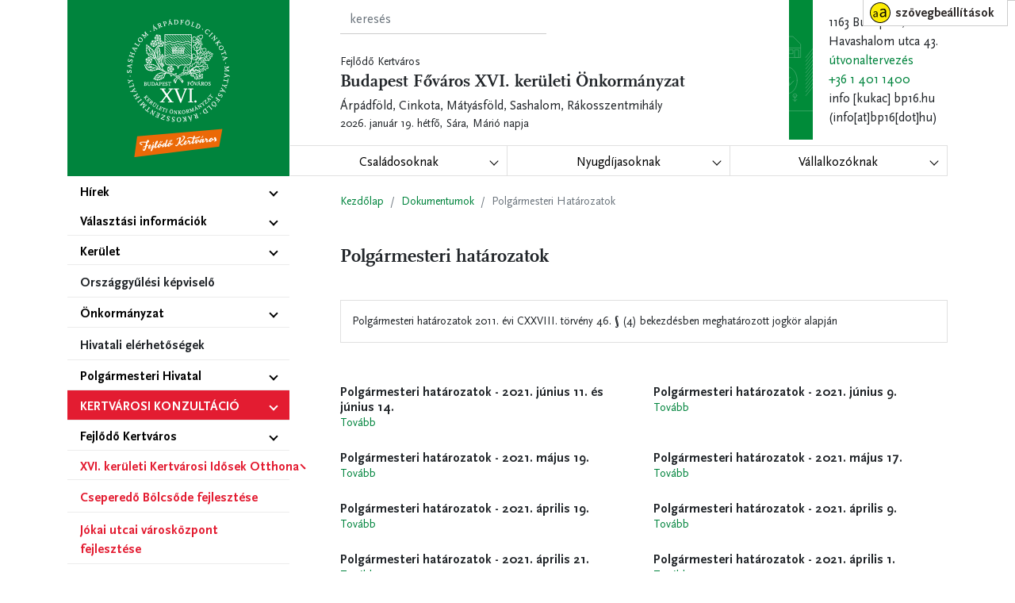

--- FILE ---
content_type: text/html; charset=UTF-8
request_url: https://www.bp16.hu/dokumentumok/polgarmesteri-hatarozatok
body_size: 12053
content:
<!DOCTYPE html>
<html lang="hu" dir="ltr">
  <head>
    <meta charset="utf-8" />
<script async src="https://www.googletagmanager.com/gtag/js?id=UA-96625177-1"></script>
<script>window.dataLayer = window.dataLayer || [];function gtag(){dataLayer.push(arguments)};gtag("js", new Date());gtag("set", "developer_id.dMDhkMT", true);gtag("config", "UA-96625177-1", {"groups":"default","anonymize_ip":true,"page_placeholder":"PLACEHOLDER_page_path","allow_ad_personalization_signals":false});</script>
<meta name="description" content="Polgármesteri határozatok 2011. évi CXXVIII. törvény 46. § (4) bekezdésben meghatározott jogkör alapján" />
<link rel="canonical" href="https://www.bp16.hu/dokumentumok/polgarmesteri-hatarozatok" />
<meta name="Generator" content="Drupal 10 (https://www.drupal.org)" />
<meta name="MobileOptimized" content="width" />
<meta name="HandheldFriendly" content="true" />
<meta name="viewport" content="width=device-width, initial-scale=1.0" />

    <title>Polgármesteri határozatok | Fejlődő Kertváros</title>
    <link rel="stylesheet" media="all" href="/sites/default/files/css/css_hKWKzJVntBGrUCEg9mWO37gxAKhJpuKcWp402-7L-D8.css?delta=0&amp;language=hu&amp;theme=kertvaros&amp;include=eJxliksOwyAQQy-E4EgIimlHDB8xQ0pu36jKLhvbz3aEKqbHHl2QfCa-UNwbDTOwwVamVlyaawS2N5rMi9Iid7ullpdQb49BP6gwBVOPMLs40ZNhZki07yxUB8OPPtbwkfurXK9nZ-QURXUxCMxB-Ir7q609LcYP7ctPEA" />
<link rel="stylesheet" media="all" href="/sites/default/files/css/css_n2gYRkXfZ47nK-LzaUHuhPpx2sV4CnBQqFIL8BuaPMQ.css?delta=1&amp;language=hu&amp;theme=kertvaros&amp;include=eJxliksOwyAQQy-E4EgIimlHDB8xQ0pu36jKLhvbz3aEKqbHHl2QfCa-UNwbDTOwwVamVlyaawS2N5rMi9Iid7ullpdQb49BP6gwBVOPMLs40ZNhZki07yxUB8OPPtbwkfurXK9nZ-QURXUxCMxB-Ir7q609LcYP7ctPEA" />

    
        <link rel="apple-touch-icon" sizes="180x180" href="/fav/apple-touch-icon.png">
        <link rel="icon" type="image/png" sizes="32x32" href="/fav/favicon-32x32.png">
        <link rel="icon" type="image/png" sizes="16x16" href="/fav/favicon-16x16.png">
        <link rel="manifest" href="/fav/site.webmanifest">
        <link rel="mask-icon" href="/fav/safari-pinned-tab.svg" color="#00843d">
        <link rel="shortcut icon" href="/fav/favicon.ico">
        <meta name="msapplication-TileColor" content="#ffffff">
        <meta name="msapplication-config" content="/fav/browserconfig.xml">
        <meta name="theme-color" content="#00843d">     
  </head>
  <body>
        <a href="#main-content" class="visually-hidden focusable">
      Ugrás a tartalomra
    </a>
    <div role="region" aria-label="Web Interface Settings"
  class="flc-prefsEditor-separatedPanel fl-prefsEditor-separatedPanel">
  <!-- This is the div that will contain the Preference Editor component. -->
  <div class="flc-slidingPanel-panel flc-prefsEditor-iframe"></div>
  <!-- This div is for the sliding panel that shows and hides the Preference Editor controls. -->
  <div class="fl-panelBar">
    <span class="fl-prefsEditor-buttons">
      <button id="reset" class="flc-prefsEditor-reset fl-prefsEditor-reset"><span class="fl-icon-undo"></span> Alaphelyzet</button>
      <button id="show-hide" class="flc-slidingPanel-toggleButton fl-prefsEditor-showHide" aria-expanded="false"
        aria-label="Show or hide preference editor panel">
        Show/Hide
      </button>
    </span>
  </div>
</div>
<nav role="navigation" aria-label="Table Of Contents" class="flc-toc-tocContainer"></nav>
      <div class="dialog-off-canvas-main-canvas" data-off-canvas-main-canvas>
    <div class="page">
<div class="nav-toggle">
        <button class="navbar-gomb navbar-toggler" type="button" data-toggle="collapse" data-target=".navbar-collapse" aria-controls="navbar-collapse" aria-expanded="false" aria-label="Toggle navigation">
        <span class="navbar-gomb-szoveg"></span>
              </button>
            </div>

    <header class="page__header">
        <div class="container">
            <div class="page__header__wrapper">
            <div class="page__header__left">
                  
  <div class="block block--webhelymarkazasa-2">

  
    

    
      <a href="/" class="" aria-label="Vissza a kezdőlapra">
        <img src="/sites/default/files/logo-tiny.png" width="30" height="auto" alt="Kezdőlap" class="mr-2" />

      </a>
    
     


  </div>


            </div>
            <div class="page__header__right">
                <div class="page__header__content">
                      
  <div class="views-exposed-form bef-exposed-form block block--felfedetturlapkeresopage-1-2" data-bef-auto-submit-full-form="" data-bef-auto-submit="" data-bef-auto-submit-delay="500" data-bef-auto-submit-minimum-length="3" data-drupal-selector="views-exposed-form-kereso-page-1">

  
    

      <form action="/kereso" method="get" id="views-exposed-form-kereso-page-1" accept-charset="UTF-8">
  <div class="js-form-item form-item js-form-type-textfield form-item-szoveg js-form-item-szoveg form-group">
      <label for="edit-szoveg">Teljes szöveges keresés</label>
          
<input placeholder="keresés" data-drupal-selector="edit-szoveg" type="text" id="edit-szoveg" name="szoveg" value="" size="30" maxlength="128" class="form-control" />

        </div>
<div data-drupal-selector="edit-actions" class="form-actions js-form-wrapper form-wrapper" id="edit-actions">  <input data-bef-auto-submit-click="" class="js-hide button js-form-submit form-submit btn btn-primary" data-drupal-selector="edit-submit-kereso" type="submit" id="edit-submit-kereso" value="Alkalmaz" />


</div>


</form>

  
  </div>

  <div class="block block--webhelymarkazasa">

  
    

    
    Fejlődő Kertváros
    <div class="header__slogan">
      Budapest Főváros XVI. kerületi Önkormányzat
    <div class="header__slogan__sub">
      Árpádföld, Cinkota, Mátyásföld, Sashalom, Rákosszentmihály
  </div>
</div>
     


  </div>

  <div class="block block--nevnap">

  
    

        <span class="nameday-date">
    2026. január 19. hétfő,
  </span>

  <span id="nameday">
    Sára, Márió
 napja
  </span>


  
  </div>

  <div class="block block--basic block--fejlecelerhetosegek">

  
    

      
            <div class="basic__body"><p>1163 Budapest, Havashalom utca 43.<br>
<a href="https://goo.gl/maps/taMAmuAeTTQGrgHDA">útvonaltervezés</a></p>

<p><a href="tel:+36%201%20401%201400">+36 1 401 1400</a></p>

<p><span class="spamspan"><span class="u">info</span> [kukac] <span class="d">bp16.hu</span><span class="t"> (info[at]bp16[dot]hu)</span></span></p>
</div>
      
  
  </div>


                </div>
                <div class="page__header__menu">
                      
  <div class="block block--gyorsmenu">

  
    

      
  


  <ul class="nav" role="menu">
                                          <li class="nav-item  dropdown" role="none">
                    <button class="dropdown-toggle" data-toggle="dropdown" aria-expanded="false" aria-controls="dropdown-csaldosoknak" role="menuitem">Családosoknak</button>
                        <ul class="dropdown-menu" role="menu" id="dropdown-csaldosoknak">
          
                                                                    <li class="nav-item"><a href="https://www.bp16.hu/intezmenyek/bolcsodek" title="" class="dropdown-item" role="menuitem">Bölcsődék</a></li>
                                                                    <li class="nav-item"><a href="https://www.bp16.hu/intezmenyek/ovoda" title="" class="dropdown-item" role="menuitem">Óvodák</a></li>
                                                                    <li class="nav-item"><a href="https://www.bp16.hu/intezmenyek/altalanos-iskola" title="" class="dropdown-item" role="menuitem">Általános iskolák</a></li>
                                                                    <li class="nav-item"><a href="https://www.bp16.hu/intezmenyek/kozepiskola" title="" class="dropdown-item" role="menuitem">Középiskolák</a></li>
                                                                    <li class="nav-item"><a href="https://www.bp16.hu/intezmenyek/jatszoterek" title="" class="dropdown-item" role="menuitem">Játszóterek</a></li>
                                                                    <li class="nav-item"><a href="https://www.bp16.hu/programok" class="dropdown-item" role="menuitem">Kerületi programok</a></li>
                                                                    <li class="nav-item"><a href="/hirek/aktualis/hazassagkotesi-idopontok-2025" class="dropdown-item" role="menuitem" data-drupal-link-system-path="node/7646">Házasságkötési időpontok 2025</a></li>
                                                                    <li class="nav-item"><a href="/hirek/aktualis/hazassagkotesi-idopontok-2026" class="dropdown-item" role="menuitem" data-drupal-link-system-path="node/8476">Házasságkötési időpontok 2026</a></li>
                                                                    <li class="nav-item"><a href="/hirek/aktualis/altalanos-iskolak-felveteli-korzete" class="dropdown-item" role="menuitem" data-drupal-link-system-path="node/2070">Általános iskolák felvételi körzete</a></li>
                                                                    <li class="nav-item"><a href="/hirek/aktualis/ovodai-beiratkozashoz-hasznos-informaciok" class="dropdown-item" role="menuitem" data-drupal-link-system-path="node/2198">Óvodai beiratkozáshoz hasznos információk</a></li>
                                                                    <li class="nav-item"><a href="/csaladosoknak/bolcsodei-beiratkozashoz-hasznos-informaciok" class="dropdown-item" role="menuitem" data-drupal-link-system-path="node/4403">Bölcsődei beiratkozáshoz hasznos információk</a></li>
                                                                    <li class="nav-item"><a href="/hirek/aktualis/csaladtamogato-ingyenes-szolgaltatas-indul-a-napsugar-bolcsodeben" class="dropdown-item" role="menuitem" data-drupal-link-system-path="node/4647">Családtámogató ingyenes szolgáltatás indul a Napsugár Bölcsődében</a></li>
                                                                    <li class="nav-item"><a href="/iranytu-szuloknek-az-intezmenyvalasztashoz-202526" class="dropdown-item" role="menuitem" data-drupal-link-system-path="node/7121">Iránytű szülőknek az intézményválasztáshoz 2024/25</a></li>
                          </ul>
                  </li>
                                      <li class="nav-item  dropdown" role="none">
                    <button class="dropdown-toggle" data-toggle="dropdown" aria-expanded="false" aria-controls="dropdown-nyugdjasoknak" role="menuitem">Nyugdíjasoknak</button>
                        <ul class="dropdown-menu" role="menu" id="dropdown-nyugdjasoknak">
          
                                                                    <li class="nav-item"><a href="https://www.kertvarosiidosotthon.hu" class="dropdown-item" role="menuitem">XVI. kerületi Kertvárosi Idősek Otthona</a></li>
                                                                    <li class="nav-item"><a href="http://www.bp16.hu/intezmenyek/jatszoterek" title="" class="dropdown-item" role="menuitem">Fittness parkok és játszóterek</a></li>
                                                                    <li class="nav-item"><a href="http://www.bp16.hu/intezmenyek/teruleti-szocialis-szolgalat#kattnagyi" title="" class="dropdown-item" role="menuitem">Kattints nagyi! program </a></li>
                                                                    <li class="nav-item"><a href="https://www.bp16.hu/hirek/aktualis/elindult-a-keruletgazda-idoseket-segito-szolgalata" class="dropdown-item" role="menuitem">Kerületgazda segítő szolgálata</a></li>
                                                                    <li class="nav-item"><a href="http://www.bp16.hu/intezmenyek/teruleti-szocialis-szolgalat#nyugsegszolg" title="

" class="dropdown-item" role="menuitem">Nyugdíjasokat Segítő Szolgálat </a></li>
                                                                    <li class="nav-item"><a href="/hirek/szepkoruak-koszontese" class="dropdown-item" role="menuitem" data-drupal-link-system-path="taxonomy/term/109">Szépkorúak köszöntése</a></li>
                          </ul>
                  </li>
                                      <li class="nav-item  dropdown" role="none">
                    <button class="dropdown-toggle" data-toggle="dropdown" aria-expanded="false" aria-controls="dropdown-vllalkozknak" role="menuitem">Vállalkozóknak</button>
                        <ul class="dropdown-menu" role="menu" id="dropdown-vllalkozknak">
          
                                                                    <li class="nav-item"><a href="http://kartya.sashalmipiac.hu/" title="" class="dropdown-item" role="menuitem">Kertváros Kártya</a></li>
                                                                    <li class="nav-item"><a href="https://www.bkik.hu/hu/" class="dropdown-item" role="menuitem">Budapesti Kereskedelmi és Iparkamara XVI. kerületi szervezte </a></li>
                                                                    <li class="nav-item"><a href="/helyi-adok" class="dropdown-item" role="menuitem" data-drupal-link-system-path="node/836">Helyi Adók</a></li>
                                                                    <li class="nav-item"><a href="https://net.jogtar.hu/rendelet?council=xvi-kerulet&amp;dbnum=197&amp;docid=A1100018.16R&amp;searchUrl=/rendelet-kereso/gyors%3Fcouncil%3Dxvi-kerulet%26keyword%3Dv%25C3%25A1llalkoz%25C3%25A1s" class="dropdown-item" role="menuitem">Munkahelyteremtő és foglalkoztatás-ösztönző program</a></li>
                                                                    <li class="nav-item"><a href="/vallalkozoi-teruletek" class="dropdown-item" role="menuitem" data-drupal-link-system-path="node/854">Vállalkozói területek</a></li>
                                                                    <li class="nav-item"><a href="http://www.e-epites.hu/" title="" class="dropdown-item" role="menuitem">Építési engedélyek </a></li>
                          </ul>
                  </li>
            </ul>

  
  </div>


                </div>
            </div>
        </div>
        </div>
    </header>

    <div class="page__wrapper container">

        <aside class="page__menu_sidebar">
              
  <div class="block block--kertvaros-main-menu">

  
    

      


                            
                      <ul class="nav navbar-nav" role="menu">
                                
                              
                            <li  class="menu-icon menu-icon-545 dropdown nav-item" role="none">
            
                    <button class="dropdown-toggle "  aria-expanded="false" aria-controls="dropdown-hrek" role="menuitem" aria-haspopup="menu">Hírek</button>

                                                              
                                <ul class="my-dropdown" role="menu" id="dropdown-hrek">
                                          
                              
                          <li  class="menu-icon menu-icon-1243 nav-item" role="none">
                <a href="/hirek/aktualis" class="nav-link" role="menuitem" data-drupal-link-system-path="taxonomy/term/39">Aktuális</a>
              </li>
                                  
                                                
                          <li  class="menu-icon menu-icon-1244 nav-item" role="none">
                <a href="/hirek/polgarmester-naploja" class="kiemelt nav-link" role="menuitem" data-drupal-link-system-path="taxonomy/term/41">Polgármester naplója</a>
              </li>
                                  
                                                
                          <li  class="menu-icon menu-icon-1284 nav-item" role="none">
                <a href="/hirek/koronavirussal-kapcsolatos-hirek" class="kiemelt_piros nav-link" role="menuitem" data-drupal-link-system-path="taxonomy/term/199">Koronavírus</a>
              </li>
                                  
                              
                          <li  class="menu-icon menu-icon-1245 nav-item" role="none">
                <a href="/hirek/sport-hirek" class="nav-link" role="menuitem" data-drupal-link-system-path="taxonomy/term/45">Sport hírek</a>
              </li>
                                  
                              
                          <li  class="menu-icon menu-icon-1246 nav-item" role="none">
                <a href="/hirek/katasztrofavedelmi-hirek" class="nav-link" role="menuitem" data-drupal-link-system-path="taxonomy/term/135">Katasztrófavédelmi hírek</a>
              </li>
                                  
                              
                          <li  class="menu-icon menu-icon-1248 nav-item" role="none">
                <a href="/hirek/hirdetmenyek" class="nav-link" role="menuitem" data-drupal-link-system-path="taxonomy/term/150">Hirdetmények</a>
              </li>
                                </ul>
              
                </li>
                                  
                              
                            <li  class="menu-icon menu-icon-1247 dropdown nav-item" role="none">
            
                    <button class="dropdown-toggle "  aria-expanded="false" aria-controls="dropdown-vlasztsi-informcik" role="menuitem" aria-haspopup="menu">Választási információk</button>

                                                              
                                <ul class="my-dropdown" role="menu" id="dropdown-vlasztsi-informcik">
                                          
                              
                            <li  class="menu-icon menu-icon-1153 dropdown nav-item" role="none">
            
                    <button class="dropdown-toggle "  aria-expanded="false" aria-controls="dropdown-vlasztsi-szervek" role="menuitem" aria-haspopup="menu">Választási szervek</button>

                                                              
                                <ul class="my-dropdown" role="menu" id="dropdown-vlasztsi-szervek">
                                          
                              
                          <li  class="menu-icon menu-icon-1340 nav-item" role="none">
                <a href="/hirek/valasztasi-iroda" class="nav-link" role="menuitem" data-drupal-link-system-path="taxonomy/term/161">Választási Iroda</a>
              </li>
                                  
                              
                          <li  class="menu-icon menu-icon-1341 nav-item" role="none">
                <a href="/hirek/valasztasi-bizottsag" class="nav-link" role="menuitem" data-drupal-link-system-path="taxonomy/term/225">Választási Bizottság</a>
              </li>
                                </ul>
              
                </li>
                                  
                              
                          <li  class="menu-icon menu-icon-1342 nav-item" role="none">
                <a href="https://www.valasztas.hu/ugyintezes" class="nav-link" role="menuitem">Választási ügyintézés</a>
              </li>
                                  
                              
                          <li  class="menu-icon menu-icon-1359 nav-item" role="none">
                <a href="/hirek/2026-evi-valasztas" class="nav-link" role="menuitem" data-drupal-link-system-path="taxonomy/term/239">2026. évi választás</a>
              </li>
                                  
                              
                          <li  class="menu-icon menu-icon-1363 nav-item" role="none">
                <a href="https://vtr.valasztas.hu/ogy2026" title="2026. április 12. napjára kitűzött országgyűlési képviselő választással kapcsolatos információk az alábbi linken érhetők el." class="nav-link" role="menuitem">Valasztas.hu információk</a>
              </li>
                                  
                              
                          <li  class="menu-icon menu-icon-1360 nav-item" role="none">
                <a href="/hirek/korabbi-valasztasok" class="nav-link" role="menuitem" data-drupal-link-system-path="taxonomy/term/240">Korábbi választások</a>
              </li>
                                </ul>
              
                </li>
                                  
                              
                            <li  class="menu-icon menu-icon-416 dropdown nav-item" role="none">
            
                    <button class="dropdown-toggle "  aria-expanded="false" aria-controls="dropdown-kerlet" role="menuitem" aria-haspopup="menu">Kerület</button>

                                                              
                                <ul class="my-dropdown" role="menu" id="dropdown-kerlet">
                                          
                              
                            <li  class="menu-icon menu-icon-414 dropdown nav-item" role="none">
            
                    <button class="dropdown-toggle "  aria-expanded="false" aria-controls="dropdown-intzmnyek" role="menuitem" aria-haspopup="menu">Intézmények</button>

                                                              
                                <ul class="my-dropdown" role="menu" id="dropdown-intzmnyek">
                                          
                              
                          <li  class="menu-icon menu-icon-959 nav-item" role="none">
                <a href="/intezmenyek" title="" class="nav-link" role="menuitem" data-drupal-link-system-path="intezmenyek">Intézmények listája</a>
              </li>
                                  
                              
                          <li  class="menu-icon menu-icon-419 nav-item" role="none">
                <a href="/intezmenyek/terkep" title="" class="nav-link" role="menuitem" data-drupal-link-system-path="intezmenyek/terkep">Intézmények térképen</a>
              </li>
                                  
                              
                          <li  class="menu-icon menu-icon-886 nav-item" role="none">
                <a href="/intezmenyek/bolcsodek" title="" class="nav-link" role="menuitem" data-drupal-link-system-path="taxonomy/term/56">Bölcsödék</a>
              </li>
                                  
                              
                          <li  class="menu-icon menu-icon-887 nav-item" role="none">
                <a href="/intezmenyek/ovoda" title="" class="nav-link" role="menuitem" data-drupal-link-system-path="taxonomy/term/90">Óvodák</a>
              </li>
                                  
                              
                          <li  class="menu-icon menu-icon-885 nav-item" role="none">
                <a href="/intezmenyek/altalanos-iskola" title="" class="nav-link" role="menuitem" data-drupal-link-system-path="taxonomy/term/32">Általános Iskolák</a>
              </li>
                                  
                              
                          <li  class="menu-icon menu-icon-888 nav-item" role="none">
                <a href="/intezmenyek/kozepiskola" title="" class="nav-link" role="menuitem" data-drupal-link-system-path="taxonomy/term/31">Középiskolák</a>
              </li>
                                  
                              
                          <li  class="menu-icon menu-icon-876 nav-item" role="none">
                <a href="/intezmenyek/korzeti-megbizottak" title="" class="nav-link" role="menuitem" data-drupal-link-system-path="taxonomy/term/97">Körzeti megbízottak</a>
              </li>
                                  
                              
                          <li  class="menu-icon menu-icon-892 nav-item" role="none">
                <a href="/intezmenyek/egyeb-intezmenyek" title="" class="nav-link" role="menuitem" data-drupal-link-system-path="taxonomy/term/95">Egyéb intézmények</a>
              </li>
                                </ul>
              
                </li>
                                  
                              
                            <li  class="menu-icon menu-icon-574 dropdown nav-item" role="none">
            
                    <button class="dropdown-toggle "  aria-expanded="false" aria-controls="dropdown-egszsggy" role="menuitem" aria-haspopup="menu">Egészségügy</button>

                                                              
                                <ul class="my-dropdown" role="menu" id="dropdown-egszsggy">
                                          
                              
                            <li  class="menu-icon menu-icon-961 dropdown nav-item" role="none">
            
                    <button class="dropdown-toggle "  aria-expanded="false" aria-controls="dropdown-orvosi-rendelk" role="menuitem" aria-haspopup="menu">Orvosi rendelők</button>

                                                              
                                <ul class="my-dropdown" role="menu" id="dropdown-orvosi-rendelk">
                                          
                              
                          <li  class="menu-icon menu-icon-919 nav-item" role="none">
                <a href="http://www.szakrendelo16.hu/" title="" class="nav-link" role="menuitem">Szakrendelő </a>
              </li>
                                  
                              
                          <li  class="menu-icon menu-icon-1250 nav-item" role="none">
                <a href="http://www.szakrendelo16.hu/felnott-haziovosi-szolgalat/" class="nav-link" role="menuitem">Felnőtt háziorvosi rendelők</a>
              </li>
                                  
                              
                          <li  class="menu-icon menu-icon-1249 nav-item" role="none">
                <a href="http://www.szakrendelo16.hu/gyermek-haziorvosi-szolgalat-6/" class="nav-link" role="menuitem">Gyermek háziorvosi rendelők</a>
              </li>
                                </ul>
              
                </li>
                                  
                              
                            <li  class="menu-icon menu-icon-962 dropdown nav-item" role="none">
            
                    <button class="dropdown-toggle "  aria-expanded="false" aria-controls="dropdown-fogorvos" role="menuitem" aria-haspopup="menu">Fogorvos</button>

                                                              
                                <ul class="my-dropdown" role="menu" id="dropdown-fogorvos">
                                          
                              
                          <li  class="menu-icon menu-icon-911 nav-item" role="none">
                <a href="http://www.szakrendelo16.hu/gyermek-fogorvosi-szolgalat-5/" class="nav-link" role="menuitem">Gyermek fogorvosi szolgálat</a>
              </li>
                                  
                              
                          <li  class="menu-icon menu-icon-913 nav-item" role="none">
                <a href="http://www.szakrendelo16.hu/fogorvosi-szolgalat/" class="nav-link" role="menuitem">Felnőtt fogorvosi szolgálat </a>
              </li>
                                </ul>
              
                </li>
                                  
                              
                            <li  class="menu-icon menu-icon-917 dropdown nav-item" role="none">
            
                    <button class="dropdown-toggle "  aria-expanded="false" aria-controls="dropdown-gyeletek-" role="menuitem" aria-haspopup="menu">Ügyeletek </button>

                                                              
                                <ul class="my-dropdown" role="menu" id="dropdown-gyeletek-">
                                          
                              
                          <li  class="menu-icon menu-icon-931 nav-item" role="none">
                <a href="http://www.szakrendelo16.hu/felnott-haziorvosi-ugyelet/" class="nav-link" role="menuitem">Felnőtt háziorvosi ügyelet</a>
              </li>
                                  
                              
                          <li  class="menu-icon menu-icon-933 nav-item" role="none">
                <a href="http://www.szakrendelo16.hu/fogorvosi-uegyelet/" class="nav-link" role="menuitem">Fogorvosi ügyelet </a>
              </li>
                                  
                              
                          <li  class="menu-icon menu-icon-932 nav-item" role="none">
                <a href="http://www.szakrendelo16.hu/gyermekorvosi-ugyelet/" class="nav-link" role="menuitem">Gyermekorvosi ügyelet</a>
              </li>
                                  
                              
                          <li  class="menu-icon menu-icon-934 nav-item" role="none">
                <a href="http://www.szakrendelo16.hu/uegyeletes-gyogyszertarak/" class="nav-link" role="menuitem">Ügyeletes gyógyszertár</a>
              </li>
                                </ul>
              
                </li>
                                  
                              
                          <li  class="menu-icon menu-icon-918 nav-item" role="none">
                <a href="/intezmenyek/gyogyszertarak" title="" class="nav-link" role="menuitem" data-drupal-link-system-path="taxonomy/term/103">Gyógyszertárak </a>
              </li>
                                  
                              
                          <li  class="menu-icon menu-icon-914 nav-item" role="none">
                <a href="http://www.szakrendelo16.hu/teruleti-vedonoi-szolgalat/" class="nav-link" role="menuitem">Védőnői ellátás</a>
              </li>
                                </ul>
              
                </li>
                                  
                              
                            <li  class="menu-icon menu-icon-903 dropdown nav-item" role="none">
            
                    <button class="dropdown-toggle "  aria-expanded="false" aria-controls="dropdown-szocilis-s-gyermekjlti-ellts" role="menuitem" aria-haspopup="menu">Szociális és gyermekjóléti ellátás</button>

                                                              
                                <ul class="my-dropdown" role="menu" id="dropdown-szocilis-s-gyermekjlti-ellts">
                                          
                              
                            <li  class="menu-icon menu-icon-1251 dropdown nav-item" role="none">
            
                    <button class="dropdown-toggle "  aria-expanded="false" aria-controls="dropdown-terleti-szocilis-szolglat" role="menuitem" aria-haspopup="menu">Területi szociális szolgálat</button>

                                                              
                                <ul class="my-dropdown" role="menu" id="dropdown-terleti-szocilis-szolglat">
                                          
                              
                          <li  class="menu-icon menu-icon-923 nav-item" role="none">
                <a href="/intezmenyek/teruleti-szocialis-szolgalat#hazisegnyujt" class="nav-link" role="menuitem">Házi segítségnyújtás</a>
              </li>
                                  
                              
                          <li  class="menu-icon menu-icon-925 nav-item" role="none">
                <a href="/intezmenyek/teruleti-szocialis-szolgalat#jelzorendszer" class="nav-link" role="menuitem">Jelzőrendszeres házi segítségnyújtás</a>
              </li>
                                  
                              
                          <li  class="menu-icon menu-icon-929 nav-item" role="none">
                <a href="/intezmenyek/teruleti-szocialis-szolgalat#kattnagyi" class="nav-link" role="menuitem">Kattints Nagyi! program</a>
              </li>
                                  
                              
                          <li  class="menu-icon menu-icon-926 nav-item" role="none">
                <a href="/intezmenyek/teruleti-szocialis-szolgalat#idklub" class="nav-link" role="menuitem">Nappali ellátás – Idősek Klubja</a>
              </li>
                                  
                              
                          <li  class="menu-icon menu-icon-928 nav-item" role="none">
                <a href="/intezmenyek/teruleti-szocialis-szolgalat#nyugsegszolg" class="nav-link" role="menuitem">Nyugdíjasok Segítő Szolgálata</a>
              </li>
                                  
                              
                          <li  class="menu-icon menu-icon-924 nav-item" role="none">
                <a href="/intezmenyek/teruleti-szocialis-szolgalat#szocetkezes" class="nav-link" role="menuitem">Szociális étkezés</a>
              </li>
                                  
                              
                          <li  class="menu-icon menu-icon-927 nav-item" role="none">
                <a href="/intezmenyek/teruleti-szocialis-szolgalat#eno" class="nav-link" role="menuitem">Értelmi fogyatékosok nappali ellátása</a>
              </li>
                                </ul>
              
                </li>
                                  
                              
                          <li  class="menu-icon menu-icon-1252 nav-item" role="none">
                <a href="/intezmenyek/napraforgo-csalad-es-gyermekjoleti-kozpont" class="nav-link" role="menuitem" data-drupal-link-system-path="node/708">Napraforgó Család- és Gyermekjóléti központ</a>
              </li>
                                  
                              
                          <li  class="menu-icon menu-icon-907 nav-item" role="none">
                <a href="/intezmenyek/bolcsodek" title="" class="nav-link" role="menuitem" data-drupal-link-system-path="taxonomy/term/56">Bölcsődék</a>
              </li>
                                  
                              
                          <li  class="menu-icon menu-icon-1253 nav-item" role="none">
                <a href="/szocialis-es-gyermekjoleti-ellatashoz-kapcsolodo-rendeletek" class="nav-link" role="menuitem" data-drupal-link-system-path="node/839">Szociális és gyermekjóléti ellátáshoz kapcsolódó rendeletek</a>
              </li>
                                  
                              
                          <li  class="menu-icon menu-icon-970 nav-item" role="none">
                <a href="http://www.delutan.hu/hu" title="" class="nav-link" role="menuitem"> Délután Alapítvány - Lelkisegélyszolgálat </a>
              </li>
                                </ul>
              
                </li>
                                  
                              
                          <li  class="menu-icon menu-icon-1254 nav-item" role="none">
                <a href="/a-xvi-keruletrol" class="nav-link" role="menuitem" data-drupal-link-system-path="node/269">A XVI. kerületről</a>
              </li>
                                  
                              
                            <li  class="menu-icon menu-icon-975 dropdown nav-item" role="none">
            
                    <button class="dropdown-toggle "  aria-expanded="false" aria-controls="dropdown-kertvrosi-gazdi-program" role="menuitem" aria-haspopup="menu">Kertvárosi Gazdi Program</button>

                                                              
                                <ul class="my-dropdown" role="menu" id="dropdown-kertvrosi-gazdi-program">
                                          
                              
                          <li  class="menu-icon menu-icon-1354 nav-item" role="none">
                <a href="https://ebtelep.hu" title="Legyen Ön is örökbefogadó, mentsen életet! Nagy szeretettel ajánljuk figyelmükbe az Önkormányzati Állatvédelmi Őrszolgálat hivatalos honlapját." class="nav-link" role="menuitem">Ebtelep.hu</a>
              </li>
                                  
                              
                          <li  class="menu-icon menu-icon-1290 nav-item" role="none">
                <a href="/hirek/kertvarosi-gazdi-program" class="nav-link" role="menuitem" data-drupal-link-system-path="taxonomy/term/167">Kertvárosi Gazdi Program</a>
              </li>
                                  
                              
                          <li  class="menu-icon menu-icon-1361 nav-item" role="none">
                <a href="/hirek/gazdikereso" class="nav-link" role="menuitem" data-drupal-link-system-path="taxonomy/term/242">Gazdikereső</a>
              </li>
                                  
                              
                          <li  class="menu-icon menu-icon-1289 nav-item" role="none">
                <a href="/kutyafuttatok-gyujtoedenyek" class="nav-link" role="menuitem" data-drupal-link-system-path="node/2092">Kutyafuttatók, gyűjtőedények</a>
              </li>
                                  
                                                
                          <li  class="menu-icon menu-icon-1305 nav-item" role="none">
                <a href="https://www.bp16.hu/hirek/macskaivartalanitas" class="nav-link" role="menuitem">Macskaivartalanítási program</a>
              </li>
                                </ul>
              
                </li>
                                </ul>
              
                </li>
                                  
                              
                          <li  class="menu-icon menu-icon-1281 nav-item" role="none">
                <a href="/kepviselo-testulet/vajda-zoltan" class="nav-link" role="menuitem" data-drupal-link-system-path="node/4297">Országgyűlési képviselő</a>
              </li>
                                  
                              
                            <li  class="menu-icon menu-icon-420 dropdown nav-item" role="none">
            
                    <button class="dropdown-toggle "  aria-expanded="false" aria-controls="dropdown-nkormnyzat" role="menuitem" aria-haspopup="menu">Önkormányzat</button>

                                                              
                                <ul class="my-dropdown" role="menu" id="dropdown-nkormnyzat">
                                          
                              
                            <li  class="menu-icon menu-icon-767 dropdown nav-item" role="none">
            
                    <button class="dropdown-toggle "  aria-expanded="false" aria-controls="dropdown-kpvisel-testlet" role="menuitem" aria-haspopup="menu">Képviselő-testület</button>

                                                              
                                <ul class="my-dropdown" role="menu" id="dropdown-kpvisel-testlet">
                                          
                              
                          <li  class="nav-item" role="none">
                <a href="/kepviselo-testulet" class="nav-link" role="menuitem" data-drupal-link-system-path="kepviselo-testulet">Képviselő-testület</a>
              </li>
                                  
                              
                          <li  class="menu-icon menu-icon-874 nav-item" role="none">
                <a href="/dokumentumok/kepviselo-testuleti-dokumentumok" title="Képviselő-testületi dokumentumok" class="nav-link" role="menuitem" data-drupal-link-system-path="taxonomy/term/96">Képviselő-testületi dokumentumok</a>
              </li>
                                  
                              
                          <li  class="menu-icon menu-icon-1258 nav-item" role="none">
                <a href="/kepviselo-testuleti-ules-elo-hangkozvetitese" class="nav-link" role="menuitem" data-drupal-link-system-path="node/1020">Képviselő-testületi ülés élő hangközvetítése</a>
              </li>
                                  
                              
                          <li  class="menu-icon menu-icon-1257 nav-item" role="none">
                <a href="/bizottsagok" class="nav-link" role="menuitem" data-drupal-link-system-path="node/437">Bizottságok</a>
              </li>
                                  
                              
                          <li  class="menu-icon menu-icon-760 nav-item" role="none">
                <a href="/dokumentumok/bizottsagi-dokumentumok" title="" class="nav-link" role="menuitem" data-drupal-link-system-path="taxonomy/term/59">Bizottsági dokumentumok</a>
              </li>
                                  
                              
                          <li  class="menu-icon menu-icon-794 nav-item" role="none">
                <a href="/ertektar-bizottsag" title="" class="nav-link" role="menuitem" data-drupal-link-system-path="taxonomy/term/84">Budapest XVI. kerületi Értéktár Bizottság</a>
              </li>
                                </ul>
              
                </li>
                                  
                              
                          <li  class="menu-icon menu-icon-1152 nav-item" role="none">
                <a href="http://net.jogtar.hu/xvi-kerulet" title="" class="nav-link" role="menuitem">Rendeletek</a>
              </li>
                                  
                              
                          <li  class="menu-icon menu-icon-1285 nav-item" role="none">
                <a href="https://www.bp16.hu/dokumentumok/polgarmesteri-hatarozatok" class="nav-link" role="menuitem">Polgármesteri határozatok</a>
              </li>
                                  
                              
                            <li  class="menu-icon menu-icon-759 dropdown nav-item" role="none">
            
                    <button class="dropdown-toggle "  aria-expanded="false" aria-controls="dropdown-dokumentumok" role="menuitem" aria-haspopup="menu">Dokumentumok</button>

                                                              
                                <ul class="my-dropdown" role="menu" id="dropdown-dokumentumok">
                                          
                              
                          <li  class="menu-icon menu-icon-1259 nav-item" role="none">
                <a href="/dokumentumok/uvegzseb" class="nav-link" role="menuitem" data-drupal-link-system-path="node/442">Üvegzseb</a>
              </li>
                                  
                              
                          <li  class="menu-icon menu-icon-1260 nav-item" role="none">
                <a href="/dokumentumok/nyilvantartasok" class="nav-link" role="menuitem" data-drupal-link-system-path="node/443">Nyilvántartások</a>
              </li>
                                  
                              
                          <li  class="menu-icon menu-icon-873 nav-item" role="none">
                <a href="/dokumentumok/koncepciok-jelentesek-tervek" title="" class="nav-link" role="menuitem" data-drupal-link-system-path="taxonomy/term/93">Koncepciók, jelentések, tervek</a>
              </li>
                                </ul>
              
                </li>
                                  
                              
                          <li  class="menu-icon menu-icon-1261 nav-item" role="none">
                <a href="/nemzetisegi-onkormanyzatok" class="nav-link" role="menuitem" data-drupal-link-system-path="node/438">Nemzetiségi önkormányzatok</a>
              </li>
                                  
                              
                          <li  class="menu-icon menu-icon-1262 nav-item" role="none">
                <a href="/altalanos-kozzeteteli-lista" class="nav-link" role="menuitem" data-drupal-link-system-path="node/1351">Általános közzétételi lista</a>
              </li>
                                  
                              
                          <li  class="menu-icon menu-icon-1347 nav-item" role="none">
                <a href="/kulonos-kozzeteteli-listak" class="nav-link" role="menuitem" data-drupal-link-system-path="node/7071">Különös közzétételi listák</a>
              </li>
                                </ul>
              
                </li>
                                  
                              
                          <li  class="menu-icon menu-icon-1242 nav-item" role="none">
                <a href="/szervezeti-felepites" class="nav-link" role="menuitem" data-drupal-link-system-path="szervezeti-felepites">Hivatali elérhetőségek</a>
              </li>
                                  
                              
                            <li  class="menu-icon menu-icon-779 dropdown nav-item" role="none">
            
                    <button class="dropdown-toggle "  aria-expanded="false" aria-controls="dropdown-polgrmesteri-hivatal" role="menuitem" aria-haspopup="menu">Polgármesteri Hivatal</button>

                                                              
                                <ul class="my-dropdown" role="menu" id="dropdown-polgrmesteri-hivatal">
                                          
                              
                          <li  class="menu-icon menu-icon-1255 nav-item" role="none">
                <a href="/polgarmesteri-hivatal-elerhetosege-ugyfelfogadasi-rend" class="nav-link" role="menuitem" data-drupal-link-system-path="node/404">Polgármesteri Hivatal elérhetősége, ügyfélfogadási rend</a>
              </li>
                                  
                              
                          <li  class="menu-icon menu-icon-1318 nav-item" role="none">
                <a href="/e-ugyintezes" class="nav-link" role="menuitem" data-drupal-link-system-path="taxonomy/term/178">E-ügyintézés</a>
              </li>
                                  
                              
                          <li  class="menu-icon menu-icon-1029 nav-item" role="none">
                <a href="https://goo.gl/maps/dWHzE3Kemrv" title="A kép bal alsó sarkában található kicsi térképen láthatóak a főbb pontok, sárga ponttal jelölve, valamint az alsó sávban indexképek formájában.
Szinek között váltani jobb oldalon az iránytű mellett 0, 1, 2. -vel lehet." class="nav-link" role="menuitem">Virtuális séta a Polgármesteri Hivatalban</a>
              </li>
                                  
                              
                          <li  class="menu-icon menu-icon-1256 nav-item" role="none">
                <a href="/tisztsegviselok" class="nav-link" role="menuitem" data-drupal-link-system-path="node/405">Tisztségviselők</a>
              </li>
                                  
                              
                          <li  class="menu-icon menu-icon-1263 nav-item" role="none">
                <a href="/kozterulet-felugyelet-informaciok-roncsautok-elszallitasa" class="nav-link" role="menuitem" data-drupal-link-system-path="node/1014">Közterület-felügyelet</a>
              </li>
                                  
                              
                          <li  class="menu-icon menu-icon-1264 nav-item" role="none">
                <a href="/ados-lista" class="nav-link" role="menuitem" data-drupal-link-system-path="node/578">Adós lista</a>
              </li>
                                  
                              
                          <li  class="menu-icon menu-icon-1351 nav-item" role="none">
                <a href="/talalt-targyak" class="nav-link" role="menuitem" data-drupal-link-system-path="node/7913">Talált tárgyak</a>
              </li>
                                </ul>
              
                </li>
                                  
                                                
                            <li  class="menu-icon menu-icon-1335 dropdown nav-item" role="none">
            
                    <button class="dropdown-toggle kiemelt_piros"  aria-expanded="false" aria-controls="dropdown-kertvrosi-konzultci" role="menuitem" aria-haspopup="menu">Kertvárosi Konzultáció</button>

                                                              
                                <ul class="my-dropdown" role="menu" id="dropdown-kertvrosi-konzultci">
                                          
                              
                          <li  class="menu-icon menu-icon-1349 nav-item" role="none">
                <a href="/kertvarosi-konzultacio-2023-eredmenyei" class="nav-link" role="menuitem" data-drupal-link-system-path="node/7174">Kertvárosi Konzultáció 2023 eredményei</a>
              </li>
                                  
                              
                          <li  class="menu-icon menu-icon-1330 nav-item" role="none">
                <a href="/kertvarosi-konzultacio-eredmenyei" class="nav-link" role="menuitem" data-drupal-link-system-path="node/5139">Kertvárosi Konzultáció 2020 eredményei</a>
              </li>
                                </ul>
              
                </li>
                                  
                              
                            <li  class="menu-icon menu-icon-1265 dropdown nav-item" role="none">
            
                    <button class="dropdown-toggle "  aria-expanded="false" aria-controls="dropdown-fejld-kertvros" role="menuitem" aria-haspopup="menu">Fejlődő Kertváros</button>

                                                              
                                <ul class="my-dropdown" role="menu" id="dropdown-fejld-kertvros">
                                          
                              
                          <li  class="menu-icon menu-icon-1266 nav-item" role="none">
                <a href="/hirek/fejlodo-kertvaros" class="nav-link" role="menuitem" data-drupal-link-system-path="taxonomy/term/42">Fejlődő Kertváros</a>
              </li>
                                  
                              
                          <li  class="menu-icon menu-icon-870 nav-item" role="none">
                <a href="/fejlesztesek/intezmenyek-felujitasa" title="" class="nav-link" role="menuitem" data-drupal-link-system-path="taxonomy/term/88">Intézmények felújítása</a>
              </li>
                                  
                              
                          <li  class="menu-icon menu-icon-762 nav-item" role="none">
                <a href="/fejlesztesek/utepites-utfelujitas" title="" class="nav-link" role="menuitem" data-drupal-link-system-path="taxonomy/term/61">Útépítés, útfelújítás</a>
              </li>
                                  
                              
                          <li  class="menu-icon menu-icon-1167 nav-item" role="none">
                <a href="/hirek/fovarosi-utfelujitasok" title="" class="nav-link" role="menuitem" data-drupal-link-system-path="taxonomy/term/175">Fővárosi útfelújítások</a>
              </li>
                                  
                              
                            <li  class="menu-icon menu-icon-869 dropdown nav-item" role="none">
            
                    <button class="dropdown-toggle "  aria-expanded="false" aria-controls="dropdown-egyb" role="menuitem" aria-haspopup="menu">Egyéb</button>

                                                              
                                <ul class="my-dropdown" role="menu" id="dropdown-egyb">
                                          
                              
                          <li  class="menu-icon menu-icon-781 nav-item" role="none">
                <a href="http://www.sashalmivaroskozpont.hu/" title="" class="nav-link" role="menuitem">Sashalmi városközpont komplex rehabilitációja</a>
              </li>
                                </ul>
              
                </li>
                                </ul>
              
                </li>
                                  
                                                
                            <li  class="menu-icon menu-icon-1327 dropdown nav-item" role="none">
            
                    <button class="dropdown-toggle kiemelt"  aria-expanded="false" aria-controls="dropdown-xvi-kerleti-kertvrosi-idsek-otthona" role="menuitem" aria-haspopup="menu">XVI. kerületi Kertvárosi Idősek Otthona</button>

                                                              
                                <ul class="my-dropdown" role="menu" id="dropdown-xvi-kerleti-kertvrosi-idsek-otthona">
                                          
                                                
                          <li  class="menu-icon menu-icon-1329 nav-item" role="none">
                <a href="https://www.bp16.hu/hirek/idosotthon" class="nav-link" role="menuitem">Hírek</a>
              </li>
                                  
                              
                          <li  class="menu-icon menu-icon-1328 nav-item" role="none">
                <a href="/kertvarosi-idosotthon-es-kozossegi-park-epites-2" class="nav-link" role="menuitem" data-drupal-link-system-path="node/5617">Közbeszerzés</a>
              </li>
                                  
                              
                          <li  class="menu-icon menu-icon-1323 nav-item" role="none">
                <a href="/muszaki-dokumentacio" class="nav-link" role="menuitem" data-drupal-link-system-path="node/6399">Műszaki dokumentáció</a>
              </li>
                                </ul>
              
                </li>
                                  
                                                
                          <li  class="menu-icon menu-icon-1345 nav-item" role="none">
                <a href="/fejlesztesek/intezmenyek-felujitasa/budapest-xvi-kerulet-cseperedo-bolcsode-fejlesztese" class="kiemelt nav-link" role="menuitem" data-drupal-link-system-path="node/6876">Cseperedő Bölcsőde fejlesztése</a>
              </li>
                                  
                                                
                          <li  class="menu-icon menu-icon-1358 nav-item" role="none">
                <a href="/fejlesztesek/utepites-utfelujitas/jokai-mor-utcai-varoskozpont-fejlesztese" class="kiemelt nav-link" role="menuitem" data-drupal-link-system-path="node/8511">Jókai utcai városközpont fejlesztése</a>
              </li>
                                  
                                                
                            <li  class="menu-icon menu-icon-1286 dropdown nav-item" role="none">
            
                    <button class="dropdown-toggle kiemelt_zold"  aria-expanded="false" aria-controls="dropdown-zld-kertvros" role="menuitem" aria-haspopup="menu">Zöld Kertváros</button>

                                                              
                                <ul class="my-dropdown" role="menu" id="dropdown-zld-kertvros">
                                          
                              
                          <li  class="menu-icon menu-icon-1352 nav-item" role="none">
                <a href="/hirek/zold-kertvaros" class="nav-link" role="menuitem" data-drupal-link-system-path="taxonomy/term/201">Zöld hírek, felhívások</a>
              </li>
                                  
                              
                          <li  class="menu-icon menu-icon-1353 nav-item" role="none">
                <a href="https://zoldkertvaros.komdat.hu" title="Az alábbi linkre kattintva a legördülőmenüből tudja kiválasztani az aktuális akcióprogramot. Kérjük amennyiben az Ön által keresett program nem szerepel a listában, keresse a &quot;Letölthető dokumentumok&quot; mappában." class="nav-link" role="menuitem">Környezetvédelmi akcióprogramok</a>
              </li>
                                </ul>
              
                </li>
                                  
                              
                          <li  class="menu-icon menu-icon-584 nav-item" role="none">
                <a href="/programok" class="nav-link" role="menuitem" data-drupal-link-system-path="programok">Programok</a>
              </li>
                                  
                              
                          <li  class="menu-icon menu-icon-774 nav-item" role="none">
                <a href="/kozbeszerzes" class="nav-link" role="menuitem" data-drupal-link-system-path="kozbeszerzes">Közbeszerzés</a>
              </li>
                                  
                              
                          <li  class="menu-icon menu-icon-784 nav-item" role="none">
                <a href="/ingatlan" class="nav-link" role="menuitem" data-drupal-link-system-path="ingatlan">Ingatlanok</a>
              </li>
                                  
                              
                          <li  class="menu-icon menu-icon-1267 nav-item" role="none">
                <a href="/hirek/palyazati-felhivasok" class="nav-link" role="menuitem" data-drupal-link-system-path="taxonomy/term/75">Pályázati felhívások</a>
              </li>
                                  
                                                
                          <li  class="menu-icon menu-icon-1268 nav-item" role="none">
                <a href="/hirek/allas" class="nem_kiemelt nav-link" role="menuitem" data-drupal-link-system-path="taxonomy/term/76">Állások</a>
              </li>
                                  
                              
                            <li  class="menu-icon menu-icon-986 dropdown nav-item" role="none">
            
                    <button class="dropdown-toggle "  aria-expanded="false" aria-controls="dropdown-teleplsrendezs" role="menuitem" aria-haspopup="menu">Településrendezés</button>

                                                              
                                <ul class="my-dropdown" role="menu" id="dropdown-teleplsrendezs">
                                          
                              
                          <li  class="menu-icon menu-icon-1032 nav-item" role="none">
                <a href="/keruleti-epitesi-szabalyzat" class="nav-link" role="menuitem" data-drupal-link-system-path="node/2063">Kerületi Építési Szabályzat</a>
              </li>
                                  
                              
                          <li  class="menu-icon menu-icon-1271 nav-item" role="none">
                <a href="/telepuleskepi-arculati-kezikonyv" class="nav-link" role="menuitem" data-drupal-link-system-path="node/2757">Településképi Arculati Kézikönyv</a>
              </li>
                                  
                              
                          <li  class="menu-icon menu-icon-1274 nav-item" role="none">
                <a href="/telepuleskepi-rendelet-vi-fejezete-telepuleskepi-velemenyezesi-eljaras-valamint-a-tervtanacsrol" class="nav-link" role="menuitem" data-drupal-link-system-path="node/2761">Településképi vélemény (Településképi és tervtanácsi rendelet)</a>
              </li>
                                  
                              
                          <li  class="menu-icon menu-icon-1272 nav-item" role="none">
                <a href="/telepuleskepi-rendelet-vii-fejezete-telepuleskepi-bejelentesi-eljaras" class="nav-link" role="menuitem" data-drupal-link-system-path="node/2756">Településképi bejelentés (Településképi rendelet)</a>
              </li>
                                  
                              
                          <li  class="menu-icon menu-icon-1292 nav-item" role="none">
                <a href="/keruleti-epiteszeti-orokseg-ertekleltara" class="nav-link" role="menuitem" data-drupal-link-system-path="node/4460">Kerületi építészeti örökség értékleltára</a>
              </li>
                                  
                              
                          <li  class="menu-icon menu-icon-1293 nav-item" role="none">
                <a href="/foepiteszi-ugyfelfogadas-es-szakmai-konzultacio" class="nav-link" role="menuitem" data-drupal-link-system-path="node/4496">Főépítészi Ügyfélfogadás és Szakmai Konzultáció</a>
              </li>
                                  
                              
                          <li  class="menu-icon menu-icon-1294 nav-item" role="none">
                <a href="/kozponti-cimregiszter" class="nav-link" role="menuitem" data-drupal-link-system-path="node/4497">Központi Címregiszter, Címképzés, Házszámozás</a>
              </li>
                                  
                              
                          <li  class="menu-icon menu-icon-1300 nav-item" role="none">
                <a href="/hatosagi-bizonyitvany-ingatlan-nyilvantartasi-atvezeteshez" class="nav-link" role="menuitem" data-drupal-link-system-path="node/4870">Hatósági bizonyítvány</a>
              </li>
                                  
                              
                          <li  class="menu-icon menu-icon-1295 nav-item" role="none">
                <a href="/35-tonna-feletti-tehergepkocsi-elhelyezes" class="nav-link" role="menuitem" data-drupal-link-system-path="node/4498">3,5 T feletti tehergépkocsik elhelyezése</a>
              </li>
                                  
                              
                          <li  class="menu-icon menu-icon-1273 nav-item" role="none">
                <a href="/helyi-fovarosi-es-egyeb-tervek-jogszabalyok" class="nav-link" role="menuitem" data-drupal-link-system-path="node/2760">Helyi, fővárosi és egyéb tervek, jogszabályok</a>
              </li>
                                  
                              
                          <li  class="menu-icon menu-icon-1296 nav-item" role="none">
                <a href="/hirdetmenyek-nyilvanos-ertekelo-felulet" class="nav-link" role="menuitem" data-drupal-link-system-path="node/4499">Hirdetmények, Nyilvános Értékelő Felület</a>
              </li>
                                </ul>
              
                </li>
                                  
                                                
                          <li  class="menu-icon menu-icon-1086 nav-item" role="none">
                <a href="https://bp16.minerva.hu/minerva/bp16ker/internet.php" class="nem_kiemelt nav-link" role="menuitem">Térinformatikai térkép</a>
              </li>
                                  
                                                
                          <li  class="menu-icon menu-icon-1362 nav-item" role="none">
                <a href="/e-ugyintezes/lakas-ingatlan/helyi-onazonossag-vedelme" class="kiemelt nav-link" role="menuitem" data-drupal-link-system-path="node/8676">Helyi önazonosság védelme</a>
              </li>
                                </ul>
              

            
  
  </div>

  <div class="block block--basic block--facebook">

  
    

      
            <div class="basic__body"><p>&nbsp;</p>

<div id="fb-root">&nbsp;</div>
<script async defer crossorigin="anonymous" src="https://connect.facebook.net/hu_HU/sdk.js#xfbml=1&amp;version=v5.0"></script>

<div class="fb-page" data-adapt-container-width="true" data-height data-hide-cover="false" data-href="https://www.facebook.com/fejlodo.kertvaros.bp16/" data-show-facepile="false" data-small-header="false" data-tabs data-width>
<blockquote cite="https://www.facebook.com/fejlodo.kertvaros.bp16/" class="fb-xfbml-parse-ignore"><a href="https://www.facebook.com/fejlodo.kertvaros.bp16/">Budapest XVI. Kerületi Önkormányzat</a></blockquote>
</div>

<p>&nbsp;</p>
</div>
      
  
  </div>

  <div class="block block--linkek">

  
    

      


                            
                      <ul class="nav navbar-nav" role="menu">
                                
                              
                            <li  class="menu-icon menu-icon-575 dropdown nav-item" role="none">
                    <button class="dropdown-toggle "  aria-expanded="false" aria-controls="dropdown-sport" role="menuitem" aria-haspopup="menu">Sport</button>
                                                              
                                  <ul class="my-dropdown" role="menu">
                                              
                              
                          <li  class="menu-icon menu-icon-1019 nav-item" role="none">
                <a href="http://www.uszodak16.hu/index.php" title="" class="nav-link" role="menuitem">Erzsébetligeti Rátonyi Gábor Uszoda és Strand </a>
              </li>
                                  
                              
                          <li  class="menu-icon menu-icon-900 nav-item" role="none">
                <a href="http://www.ikarusatletika.hu/" title="" class="nav-link" role="menuitem">Ikarus BSE atlétika</a>
              </li>
                                  
                              
                          <li  class="menu-icon menu-icon-901 nav-item" role="none">
                <a href="http://ikarusbse.hu/" class="nav-link" role="menuitem">Ikarus BSE labdarúgás </a>
              </li>
                                  
                              
                          <li  class="menu-icon menu-icon-579 nav-item" role="none">
                <a href="http://kertvarosivivas.hu/" title="" class="nav-link" role="menuitem">Kertvárosi Vívó Egyesület</a>
              </li>
                                  
                              
                          <li  class="menu-icon menu-icon-898 nav-item" role="none">
                <a href="http://www.mltcsport.com/" title="" class="nav-link" role="menuitem">Mátyásföldi Lawn Tennis Club </a>
              </li>
                                  
                              
                          <li  class="menu-icon menu-icon-899 nav-item" role="none">
                <a href="http://www.rafc.hu/" title="" class="nav-link" role="menuitem">Rákosszentmihályi Atlétikai és Football Club</a>
              </li>
                                  
                              
                          <li  class="menu-icon menu-icon-1020 nav-item" role="none">
                <a href="http://www.uszodak16.hu/szentmihalyi-uszoda/" title="" class="nav-link" role="menuitem">Szentmihályi Konrád Ferenc Uszoda </a>
              </li>
                                  
                              
                          <li  class="menu-icon menu-icon-897 nav-item" role="none">
                <a href="http://kezilabdamse.hu/" title="" class="nav-link" role="menuitem">XVI. Kerületi Kézilabda és Modellező Sportegyesület</a>
              </li>
                                  
                              
                          <li  class="menu-icon menu-icon-896 nav-item" role="none">
                <a href="http://www.ziccerks.hu/" title="" class="nav-link" role="menuitem">Ziccer Kosársuli Sportegyesület </a>
              </li>
                                  
                              
                          <li  class="menu-icon menu-icon-1235 nav-item" role="none">
                <a href="http://mazottifitness.hu/" title="" class="nav-link" role="menuitem">Mazotti Fitness</a>
              </li>
                                  
                                                
                          <li  class="menu-icon menu-icon-1304 nav-item" role="none">
                <a href="https://arpadfolditc.hu/" class="nav-link" title="Árpádföldi Tenisz Club " role="menuitem">Árpádföldi Tenisz Club </a>
              </li>
                                </ul>
              
                </li>
                                  
                              
                            <li  class="menu-icon menu-icon-978 dropdown nav-item" role="none">
                    <button class="dropdown-toggle "  aria-expanded="false" aria-controls="dropdown-mdia" role="menuitem" aria-haspopup="menu">Média</button>
                                                              
                                  <ul class="my-dropdown" role="menu">
                                              
                              
                          <li  class="menu-icon menu-icon-979 nav-item" role="none">
                <a href="http://www.16tv.hu" title="" class="nav-link" role="menuitem">16tv BUDAPEST</a>
              </li>
                                  
                              
                          <li  class="menu-icon menu-icon-980 nav-item" role="none">
                <a href="http://www.helyihirek.hu" title="" class="nav-link" role="menuitem">Helyi Hírek</a>
              </li>
                                  
                              
                          <li  class="menu-icon menu-icon-981 nav-item" role="none">
                <a href="/hirek/keruleti-ujsag" class="nav-link" role="menuitem" data-drupal-link-system-path="taxonomy/term/158">XVI. Kerületi Újság</a>
              </li>
                                  
                              
                          <li  class="menu-icon menu-icon-983 nav-item" role="none">
                <a href="https://www.facebook.com/Budapest-XVI-Ker%C3%BCleti-%C3%96nkorm%C3%A1nyzat-109082225791143/?fref=ts" title="" class="nav-link" role="menuitem">XVI. kerületi Önkormányzat Facebook oldala</a>
              </li>
                                </ul>
              
                </li>
                                  
                              
                            <li  class="menu-icon menu-icon-581 dropdown nav-item" role="none">
                    <button class="dropdown-toggle "  aria-expanded="false" aria-controls="dropdown-kulturlis-intzmnyek" role="menuitem" aria-haspopup="menu">Kulturális intézmények</button>
                                                              
                                  <ul class="my-dropdown" role="menu">
                                              
                              
                          <li  class="menu-icon menu-icon-1319 nav-item" role="none">
                <a href="https://www.helytortenet16.hu/" class="nav-link" role="menuitem">Kertvárosi Helytörténeti és Emlékezet Központ (KHEK)</a>
              </li>
                                  
                              
                          <li  class="menu-icon menu-icon-582 nav-item" role="none">
                <a href="http://www.kulturliget.hu/" title="" class="nav-link" role="menuitem">Erzsébetligeti Színház - Corvin Művelődési Ház</a>
              </li>
                                </ul>
              
                </li>
                                  
                              
                            <li  class="menu-icon menu-icon-576 dropdown nav-item" role="none">
                    <button class="dropdown-toggle "  aria-expanded="false" aria-controls="dropdown-vsrls" role="menuitem" aria-haspopup="menu">Vásárlás</button>
                                                              
                                  <ul class="my-dropdown" role="menu">
                                              
                              
                          <li  class="menu-icon menu-icon-878 nav-item" role="none">
                <a href="http://kartya.sashalmipiac.hu/" title="" class="nav-link" role="menuitem">Kertváros Kártya</a>
              </li>
                                  
                              
                          <li  class="menu-icon menu-icon-877 nav-item" role="none">
                <a href="http://sashalmipiac.hu/" title="" class="nav-link" role="menuitem">Sashalmi Piac</a>
              </li>
                                </ul>
              
                </li>
                                  
                              
                          <li  class="menu-icon menu-icon-690 nav-item" role="none">
                <a href="http://www.szechenyi2020.hu/" title="" class="nav-link" role="menuitem">Széchenyi Terv</a>
              </li>
                                  
                              
                          <li  class="menu-icon menu-icon-908 nav-item" role="none">
                <a href="http://kef.bp16.hu/?did=1&amp;mid=2&amp;se=rolunk" title="" class="nav-link" role="menuitem">XVI. kerületi Kábítószerügyi Egyeztető Fórum</a>
              </li>
                                  
                              
                          <li  class="menu-icon menu-icon-1241 nav-item" role="none">
                <a href="http://www.govcenter.hu/epoldi/" class="nav-link" role="menuitem">E-Poldi</a>
              </li>
                                  
                                                
                          <li  class="menu-icon menu-icon-1309 nav-item" role="none">
                <a href="https://www.bp16.hu/pihenjen-tusnadfurdon" class="nav-link" role="menuitem">Pihenjen Tusnádfürdőn!</a>
              </li>
                                </ul>
              

            
  
  </div>


        </aside>
    
        <main class="page__content" id="main-content">
              
  <div class="block block--kertvaros-breadcrumbs">

  
    

        <nav aria-label="breadcrumb" class="">
    <ol class="breadcrumb">
              <li class="breadcrumb-item ">
                      <a href="/">Kezdőlap</a>
                  </li>
              <li class="breadcrumb-item ">
                      <a href="/dokumentumok">Dokumentumok</a>
                  </li>
              <li class="breadcrumb-item active">
                      Polgármesteri Határozatok
                  </li>
          </ol>
  </nav>

  
  </div>
<div data-drupal-messages-fallback class="hidden"></div>

  <div class="block block--kertvaros-page-title">

  
    

      
  <h1>Polgármesteri határozatok</h1>


  
  </div>

  <div class="block block--kertvaros-budapest16-system-main">

  
    

      <div class="views-element-container"><div class="taxonomy-page js-view-dom-id-4844d445dc8f0ebd254503dc38840593360dead9611e32ae31c31945294cfe1a view-taxonomy-term">
  
  
  

      <header>
      <div>
  
    
  
            <div class="kategoriak__description"><p><span><span>Polgármesteri határozatok 2011. évi CXXVIII. törvény 46. § (4) bekezdésben meghatározott jogkör alapján</span></span></p></div>
      
</div>

    </header>
  
  
    
      <div class="my-listing views-row"><article data-history-node-id="5233" class="node node--promoted oldal oldal--teaser">
<div class="hir__teaser__wrapper">
     
  <div class="hir__teaser__text">
      
  <h2><a href="/polgarmesteri-hatarozatok/polgarmesteri-hatarozatok-2021-junius-11-es-junius-14">
<span>Polgármesteri határozatok - 2021. június 11. és június 14.</span>
</a></h2>
  
  
    <a href="/polgarmesteri-hatarozatok/polgarmesteri-hatarozatok-2021-junius-11-es-junius-14">Tovább</a>
    </div>
</div>
</article>
</div>
    <div class="my-listing views-row"><article data-history-node-id="5232" class="node node--promoted oldal oldal--teaser">
<div class="hir__teaser__wrapper">
     
  <div class="hir__teaser__text">
      
  <h2><a href="/polgarmesteri-hatarozatok/polgarmesteri-hatarozatok-2021-junius-9">
<span>Polgármesteri határozatok - 2021. június 9.</span>
</a></h2>
  
  
    <a href="/polgarmesteri-hatarozatok/polgarmesteri-hatarozatok-2021-junius-9">Tovább</a>
    </div>
</div>
</article>
</div>
    <div class="my-listing views-row"><article data-history-node-id="5168" class="node node--promoted oldal oldal--teaser">
<div class="hir__teaser__wrapper">
     
  <div class="hir__teaser__text">
      
  <h2><a href="/polgarmesteri-hatarozatok/polgarmesteri-hatarozatok-2021-majus-19">
<span>Polgármesteri határozatok - 2021. május 19.</span>
</a></h2>
  
  
    <a href="/polgarmesteri-hatarozatok/polgarmesteri-hatarozatok-2021-majus-19">Tovább</a>
    </div>
</div>
</article>
</div>
    <div class="my-listing views-row"><article data-history-node-id="5167" class="node node--promoted oldal oldal--teaser">
<div class="hir__teaser__wrapper">
     
  <div class="hir__teaser__text">
      
  <h2><a href="/polgarmesteri-hatarozatok/polgarmesteri-hatarozatok-2021-majus-17">
<span>Polgármesteri határozatok - 2021. május 17.</span>
</a></h2>
  
  
    <a href="/polgarmesteri-hatarozatok/polgarmesteri-hatarozatok-2021-majus-17">Tovább</a>
    </div>
</div>
</article>
</div>
    <div class="my-listing views-row"><article data-history-node-id="5128" class="node node--promoted oldal oldal--teaser">
<div class="hir__teaser__wrapper">
     
  <div class="hir__teaser__text">
      
  <h2><a href="/polgarmesteri-hatarozatok/polgarmesteri-hatarozatok-2021-aprilis-19">
<span>Polgármesteri határozatok - 2021. április 19.</span>
</a></h2>
  
  
    <a href="/polgarmesteri-hatarozatok/polgarmesteri-hatarozatok-2021-aprilis-19">Tovább</a>
    </div>
</div>
</article>
</div>
    <div class="my-listing views-row"><article data-history-node-id="5127" class="node node--promoted oldal oldal--teaser">
<div class="hir__teaser__wrapper">
     
  <div class="hir__teaser__text">
      
  <h2><a href="/polgarmesteri-hatarozatok/polgarmesteri-hatarozatok-2021-aprilis-9">
<span>Polgármesteri határozatok - 2021. április 9.</span>
</a></h2>
  
  
    <a href="/polgarmesteri-hatarozatok/polgarmesteri-hatarozatok-2021-aprilis-9">Tovább</a>
    </div>
</div>
</article>
</div>
    <div class="my-listing views-row"><article data-history-node-id="5124" class="node node--promoted oldal oldal--teaser">
<div class="hir__teaser__wrapper">
     
  <div class="hir__teaser__text">
      
  <h2><a href="/polgarmesteri-hatarozatok/polgarmesteri-hatarozatok-2021-aprilis-21">
<span>Polgármesteri határozatok - 2021. április 21.</span>
</a></h2>
  
  
    <a href="/polgarmesteri-hatarozatok/polgarmesteri-hatarozatok-2021-aprilis-21">Tovább</a>
    </div>
</div>
</article>
</div>
    <div class="my-listing views-row"><article data-history-node-id="5096" class="node node--promoted oldal oldal--teaser">
<div class="hir__teaser__wrapper">
     
  <div class="hir__teaser__text">
      
  <h2><a href="/polgarmesteri-hatarozatok/polgarmesteri-hatarozatok-2021-aprilis-1">
<span>Polgármesteri határozatok - 2021. április 1.</span>
</a></h2>
  
  
    <a href="/polgarmesteri-hatarozatok/polgarmesteri-hatarozatok-2021-aprilis-1">Tovább</a>
    </div>
</div>
</article>
</div>
    <div class="my-listing views-row"><article data-history-node-id="5078" class="node node--promoted oldal oldal--teaser">
<div class="hir__teaser__wrapper">
     
  <div class="hir__teaser__text">
      
  <h2><a href="/polgarmesteri-hatarozatok/polgarmesteri-hatarozatok-2021-marcius-26">
<span>Polgármesteri határozatok - 2021. március 26.</span>
</a></h2>
  
  
    <a href="/polgarmesteri-hatarozatok/polgarmesteri-hatarozatok-2021-marcius-26">Tovább</a>
    </div>
</div>
</article>
</div>
    <div class="my-listing views-row"><article data-history-node-id="5070" class="node node--promoted oldal oldal--teaser">
<div class="hir__teaser__wrapper">
     
  <div class="hir__teaser__text">
      
  <h2><a href="/polgarmesteri-hatarozatok/polgarmesteri-hatarozatok-2021-marcius-17">
<span>Polgármesteri határozatok - 2021. március 17.</span>
</a></h2>
  
  
    <a href="/polgarmesteri-hatarozatok/polgarmesteri-hatarozatok-2021-marcius-17">Tovább</a>
    </div>
</div>
</article>
</div>
    <div class="my-listing views-row"><article data-history-node-id="5051" class="node node--promoted oldal oldal--teaser">
<div class="hir__teaser__wrapper">
     
  <div class="hir__teaser__text">
      
  <h2><a href="/polgarmesteri-hatarozatok/polgarmesteri-hatarozatok-2021-marcius-8">
<span>Polgármesteri határozatok - 2021. március 8.</span>
</a></h2>
  
  
    <a href="/polgarmesteri-hatarozatok/polgarmesteri-hatarozatok-2021-marcius-8">Tovább</a>
    </div>
</div>
</article>
</div>
    <div class="my-listing views-row"><article data-history-node-id="5048" class="node node--promoted oldal oldal--teaser">
<div class="hir__teaser__wrapper">
     
  <div class="hir__teaser__text">
      
  <h2><a href="/polgarmesteri-hatarozatok/polgarmesteri-hatarozatok-2021-marcius-3">
<span>Polgármesteri határozatok - 2021. március 3.</span>
</a></h2>
  
  
    <a href="/polgarmesteri-hatarozatok/polgarmesteri-hatarozatok-2021-marcius-3">Tovább</a>
    </div>
</div>
</article>
</div>
    <div class="my-listing views-row"><article data-history-node-id="5046" class="node node--promoted oldal oldal--teaser">
<div class="hir__teaser__wrapper">
     
  <div class="hir__teaser__text">
      
  <h2><a href="/polgarmesteri-hatarozatok/polgarmesteri-hatarozatok-2021-marcius-10">
<span>Polgármesteri határozatok - 2021. március 10.</span>
</a></h2>
  
  
    <a href="/polgarmesteri-hatarozatok/polgarmesteri-hatarozatok-2021-marcius-10">Tovább</a>
    </div>
</div>
</article>
</div>
    <div class="my-listing views-row"><article data-history-node-id="5045" class="node node--promoted oldal oldal--teaser">
<div class="hir__teaser__wrapper">
     
  <div class="hir__teaser__text">
      
  <h2><a href="/polgarmesteri-hatarozatok/polgarmesteri-hatarozatok-2021-marcius-1">
<span>Polgármesteri határozatok - 2021. március 1.</span>
</a></h2>
  
  
    <a href="/polgarmesteri-hatarozatok/polgarmesteri-hatarozatok-2021-marcius-1">Tovább</a>
    </div>
</div>
</article>
</div>
    <div class="my-listing views-row"><article data-history-node-id="5031" class="node node--promoted oldal oldal--teaser">
<div class="hir__teaser__wrapper">
     
  <div class="hir__teaser__text">
      
  <h2><a href="/polgarmesteri-hatarozatok/polgarmesteri-hatarozat-2021-februar-26">
<span>Polgármesteri határozat - 2021. február 26.</span>
</a></h2>
  
  
    <a href="/polgarmesteri-hatarozatok/polgarmesteri-hatarozat-2021-februar-26">Tovább</a>
    </div>
</div>
</article>
</div>
    <div class="my-listing views-row"><article data-history-node-id="5030" class="node node--promoted oldal oldal--teaser">
<div class="hir__teaser__wrapper">
     
  <div class="hir__teaser__text">
      
  <h2><a href="/polgarmesteri-hatarozatok/polgarmesteri-hatarozatok-2021-februar-23">
<span>Polgármesteri határozatok - 2021. február 23.</span>
</a></h2>
  
  
    <a href="/polgarmesteri-hatarozatok/polgarmesteri-hatarozatok-2021-februar-23">Tovább</a>
    </div>
</div>
</article>
</div>
    <div class="my-listing views-row"><article data-history-node-id="5015" class="node node--promoted oldal oldal--teaser">
<div class="hir__teaser__wrapper">
     
  <div class="hir__teaser__text">
      
  <h2><a href="/polgarmesteri-hatarozatok/polgarmesteri-hatarozatok-2021-februar-15">
<span>Polgármesteri határozatok - 2021. február 15.</span>
</a></h2>
  
  
    <a href="/polgarmesteri-hatarozatok/polgarmesteri-hatarozatok-2021-februar-15">Tovább</a>
    </div>
</div>
</article>
</div>
    <div class="my-listing views-row"><article data-history-node-id="4995" class="node node--promoted oldal oldal--teaser">
<div class="hir__teaser__wrapper">
     
  <div class="hir__teaser__text">
      
  <h2><a href="/polgarmesteri-hatarozatok/polgarmesteri-hatarozatok-2021-februar-17">
<span>Polgármesteri határozatok  - 2021. február 17. </span>
</a></h2>
  
  
    <a href="/polgarmesteri-hatarozatok/polgarmesteri-hatarozatok-2021-februar-17">Tovább</a>
    </div>
</div>
</article>
</div>
    <div class="my-listing views-row"><article data-history-node-id="4994" class="node node--promoted oldal oldal--teaser">
<div class="hir__teaser__wrapper">
     
  <div class="hir__teaser__text">
      
  <h2><a href="/polgarmesteri-hatarozatok/polgarmesteri-hatarozatok-2021-februar-04">
<span>Polgármesteri határozatok - 2021. február 04.</span>
</a></h2>
  
  
    <a href="/polgarmesteri-hatarozatok/polgarmesteri-hatarozatok-2021-februar-04">Tovább</a>
    </div>
</div>
</article>
</div>
    <div class="my-listing views-row"><article data-history-node-id="4958" class="node node--promoted oldal oldal--teaser">
<div class="hir__teaser__wrapper">
     
  <div class="hir__teaser__text">
      
  <h2><a href="/polgarmesteri-hatarozatok/polgarmesteri-hatarozatok-2021-januar-25">
<span>Polgármesteri határozatok - 2021. január 25.</span>
</a></h2>
  
  
    <a href="/polgarmesteri-hatarozatok/polgarmesteri-hatarozatok-2021-januar-25">Tovább</a>
    </div>
</div>
</article>
</div>

    
  
  <nav class="" role="navigation" aria-labelledby="pagination-heading">
    <h4 id="pagination-heading" class="visually-hidden">Oldalszámozás</h4>
    <ul class="pagination pager__items js-pager__items  ">
                                                        <li class="page-item pager__item is-active active">
                                          <a href="?page=0" title="Jelenlegi oldal" aria-current="page" class="page-link">
            <span class="visually-hidden">
              Jelenlegi oldal
            </span>1</a>
        </li>
              <li class="page-item pager__item">
                                          <a href="?page=1" title="2. oldalra ugrás" class="page-link">
            <span class="visually-hidden">
              Oldal
            </span>2</a>
        </li>
              <li class="page-item pager__item">
                                          <a href="?page=2" title="3. oldalra ugrás" class="page-link">
            <span class="visually-hidden">
              Oldal
            </span>3</a>
        </li>
      

      
                                <li class="page-item pager__item pager__item--next">
          <a href="?page=1" title="Ugrás a következő oldalra" rel="next" class="page-link">
            <span class="visually-hidden">Következő oldal</span>
            <span aria-hidden="true" class="pager-next"></span>
          </a>
        </li>
                          <li class="page-item pager__item pager__item--last">
          <a href="?page=2" title="Ugrás az utolsó oldalra" class="page-link">
            <span class="visually-hidden">Utolsó oldal</span>
            <span aria-hidden="true" class="pager-last"></span>
          </a>
        </li>
          </ul>
  </nav>

      

  
  
</div>
</div>

  
  </div>


        </main>    

    </div>


            <footer class="page__footer">
            <div class="container">
                <div class="page__footer__wrapper">
                      
  <div class="block block--kertvaros-footer">

  
    

      


                            
                      <ul class="nav navbar-nav" role="menu">
                                
                              
                          <li  class="menu-icon menu-icon-1238 nav-item" role="none">
                <a href="/impresszum" class="nav-link" role="menuitem" data-drupal-link-system-path="node/3774">Impresszum</a>
              </li>
                                  
                                                
                          <li  class="menu-icon menu-icon-1321 nav-item" role="none">
                <a href="https://www.bp16.hu/akadalymentessegi-nyilatkozat" class="nav-link" role="menuitem">Akadálymentesítési nyilatkozat</a>
              </li>
                                </ul>
              

            
  
  </div>

  <div class="block block--basic block--elerhetosegek">

  
    

      
            <div class="basic__body"><p>1163 Budapest, Havashalom utca 43.&nbsp;<br>
<a href="tel:+36%201%20401%201400">+36 1 401 1400</a>&nbsp;<br>
<span class="spamspan"><span class="u">info</span> [kukac] <span class="d">bp16.hu</span><span class="t"> (info[at]bp16[dot]hu)</span></span></p>

<p><strong>Hivatali kapu rövid név:&nbsp;</strong>XVIPOLG<br>
<strong>KRID azonosító:&nbsp;</strong>207157352</p></div>
      
  
  </div>


                </div>
            </div>
        </footer>
    </div>

  </div>

    
    <script type="application/json" data-drupal-selector="drupal-settings-json">{"path":{"baseUrl":"\/","pathPrefix":"","currentPath":"taxonomy\/term\/200","currentPathIsAdmin":false,"isFront":false,"currentLanguage":"hu"},"pluralDelimiter":"\u0003","suppressDeprecationErrors":true,"google_analytics":{"account":"UA-96625177-1","trackOutbound":true,"trackMailto":true,"trackTel":true,"trackDownload":true,"trackDownloadExtensions":"7z|aac|arc|arj|asf|asx|avi|bin|csv|doc(x|m)?|dot(x|m)?|exe|flv|gif|gz|gzip|hqx|jar|jpe?g|js|mp(2|3|4|e?g)|mov(ie)?|msi|msp|pdf|phps|png|ppt(x|m)?|pot(x|m)?|pps(x|m)?|ppam|sld(x|m)?|thmx|qtm?|ra(m|r)?|sea|sit|tar|tgz|torrent|txt|wav|wma|wmv|wpd|xls(x|m|b)?|xlt(x|m)|xlam|xml|z|zip"},"simple_popup_blocks":{"settings":[]},"data":{"extlink":{"extTarget":true,"extTargetAppendNewWindowDisplay":true,"extTargetAppendNewWindowLabel":"(opens in a new window)","extTargetNoOverride":false,"extNofollow":false,"extTitleNoOverride":false,"extNoreferrer":false,"extFollowNoOverride":false,"extClass":"0","extLabel":"(k\u00fcls\u0151 hivatkoz\u00e1s)","extImgClass":false,"extSubdomains":true,"extExclude":"","extInclude":"","extCssExclude":"","extCssInclude":"","extCssExplicit":"","extAlert":false,"extAlertText":"Ez a hivatkoz\u00e1s egy k\u00fcls\u0151 webhelyre mutat, melynek tartalm\u00e1\u00e9rt nem v\u00e1llalunk felel\u0151ss\u00e9get.","extHideIcons":false,"mailtoClass":"0","telClass":"","mailtoLabel":"(a hivatkoz\u00e1s emailt k\u00fcld)","telLabel":"(link is a phone number)","extUseFontAwesome":false,"extIconPlacement":"append","extPreventOrphan":false,"extFaLinkClasses":"fa fa-external-link","extFaMailtoClasses":"fa fa-envelope-o","extAdditionalLinkClasses":"","extAdditionalMailtoClasses":"","extAdditionalTelClasses":"","extFaTelClasses":"fa fa-phone","allowedDomains":null,"extExcludeNoreferrer":""}},"better_exposed_filters":{"autosubmit_exclude_textfield":true},"ajaxTrustedUrl":{"\/kereso":true},"modulePath":"\/modules\/contrib\/fluidui","user":{"uid":0,"permissionsHash":"cf53ef6ea301c7e3925da1e9227236afbda1d9025d4fd9d93a2a75bf3cdbe189"}}</script>
<script src="/sites/default/files/js/js_g7uS_DaM2CRSGW_xYRW0IASy3RyBUgSXvVkc3uQUWAk.js?scope=footer&amp;delta=0&amp;language=hu&amp;theme=kertvaros&amp;include=eJxtTssKwzAM-6HQfFJwWrczdWIT26P9--XQ07aDEHogVNEdR8FLxXArO_GUliFcikVt5Kn-rxzYcQAnvJypn3kbocDLI9POQVtQfnihvoeR9J_AX9gwHSIHY4EOfDutc_7LSCcOf8MQy-Y3YzJqOgsqGloqy3rO5NdLptAmepY6H6zg-AHO6mG_"></script>

  </body>
</html>


--- FILE ---
content_type: image/svg+xml
request_url: https://www.bp16.hu/themes/custom/kertvaros/img/footer-bg.svg
body_size: 27815
content:
<svg id="Layer_1" data-name="Layer 1" xmlns="http://www.w3.org/2000/svg" xmlns:xlink="http://www.w3.org/1999/xlink" viewBox="0 0 595.28 524.67"><defs><style>.cls-1,.cls-5{fill:none;}.cls-2{clip-path:url(#clip-path);}.cls-3{opacity:0.25;}.cls-4{clip-path:url(#clip-path-2);}.cls-5{stroke:#fff;stroke-linecap:round;stroke-linejoin:round;stroke-width:0.78px;}.cls-6{clip-path:url(#clip-path-3);}.cls-7{font-size:48px;fill:#fff;font-family:ScalaSansPro-Regular, ScalaSansPro;}</style><clipPath id="clip-path"><rect class="cls-1" y="-317.22" width="595.28" height="841.89"/></clipPath><clipPath id="clip-path-2"><rect class="cls-1" x="-15.17" y="-45.33" width="625.62" height="567.46"/></clipPath><clipPath id="clip-path-3"><rect class="cls-1" x="-2.41" y="-41.12" width="596.96" height="562.24"/></clipPath></defs><title>Artboard 1</title><g class="cls-2"><g class="cls-3"><g class="cls-4"><line class="cls-5" x1="35.15" y1="176.8" x2="35.15" y2="172.38"/><line class="cls-5" x1="37.37" y1="176.8" x2="37.37" y2="172.38"/><line class="cls-5" x1="39.58" y1="176.8" x2="39.58" y2="172.38"/><line class="cls-5" x1="41.79" y1="176.8" x2="41.79" y2="172.38"/><line class="cls-5" x1="44" y1="176.8" x2="44" y2="172.38"/><line class="cls-5" x1="46.21" y1="176.8" x2="46.21" y2="172.38"/><line class="cls-5" x1="48.42" y1="176.8" x2="48.42" y2="172.38"/><line class="cls-5" x1="50.63" y1="176.8" x2="50.63" y2="172.38"/><line class="cls-5" x1="17.46" y1="176.8" x2="17.46" y2="172.38"/><line class="cls-5" x1="19.68" y1="176.8" x2="19.68" y2="172.38"/><line class="cls-5" x1="21.89" y1="176.8" x2="21.89" y2="172.38"/><line class="cls-5" x1="24.1" y1="176.8" x2="24.1" y2="172.38"/><line class="cls-5" x1="26.31" y1="176.8" x2="26.31" y2="172.38"/><line class="cls-5" x1="28.52" y1="176.8" x2="28.52" y2="172.38"/><line class="cls-5" x1="30.73" y1="176.8" x2="30.73" y2="172.38"/><line class="cls-5" x1="32.94" y1="176.8" x2="32.94" y2="172.38"/><line class="cls-5" x1="8.62" y1="176.8" x2="8.62" y2="172.38"/><line class="cls-5" x1="10.83" y1="176.8" x2="10.83" y2="172.38"/><line class="cls-5" x1="13.04" y1="176.8" x2="13.04" y2="172.38"/><line class="cls-5" x1="15.25" y1="176.8" x2="15.25" y2="172.38"/><line class="cls-5" x1="86.02" y1="185.65" x2="86.02" y2="181.23"/><line class="cls-5" x1="88.23" y1="185.65" x2="88.23" y2="181.23"/><line class="cls-5" x1="90.44" y1="185.65" x2="90.44" y2="181.23"/><line class="cls-5" x1="92.65" y1="185.65" x2="92.65" y2="181.23"/><line class="cls-5" x1="94.86" y1="185.65" x2="94.86" y2="181.23"/><line class="cls-5" x1="97.07" y1="185.65" x2="97.07" y2="181.23"/><line class="cls-5" x1="99.28" y1="185.65" x2="99.28" y2="181.23"/><line class="cls-5" x1="101.49" y1="185.65" x2="101.49" y2="181.23"/><line class="cls-5" x1="68.33" y1="185.65" x2="68.33" y2="181.23"/><line class="cls-5" x1="70.54" y1="185.65" x2="70.54" y2="181.23"/><line class="cls-5" x1="72.75" y1="185.65" x2="72.75" y2="181.23"/><line class="cls-5" x1="74.96" y1="185.65" x2="74.96" y2="181.23"/><line class="cls-5" x1="77.17" y1="185.65" x2="77.17" y2="181.23"/><line class="cls-5" x1="79.38" y1="185.65" x2="79.38" y2="181.23"/><line class="cls-5" x1="81.59" y1="185.65" x2="81.59" y2="181.23"/><line class="cls-5" x1="83.8" y1="185.65" x2="83.8" y2="181.23"/><line class="cls-5" x1="50.64" y1="185.65" x2="50.64" y2="181.23"/><line class="cls-5" x1="52.85" y1="185.65" x2="52.85" y2="181.23"/><line class="cls-5" x1="55.06" y1="185.65" x2="55.06" y2="181.23"/><line class="cls-5" x1="57.27" y1="185.65" x2="57.27" y2="181.23"/><line class="cls-5" x1="59.48" y1="185.65" x2="59.48" y2="181.23"/><line class="cls-5" x1="61.69" y1="185.65" x2="61.69" y2="181.23"/><line class="cls-5" x1="63.9" y1="185.65" x2="63.9" y2="181.23"/><line class="cls-5" x1="66.11" y1="185.65" x2="66.11" y2="181.23"/><line class="cls-5" x1="32.95" y1="185.65" x2="32.95" y2="181.23"/><line class="cls-5" x1="35.16" y1="185.65" x2="35.16" y2="181.23"/><line class="cls-5" x1="37.37" y1="185.65" x2="37.37" y2="181.23"/><line class="cls-5" x1="39.58" y1="185.65" x2="39.58" y2="181.23"/><line class="cls-5" x1="41.79" y1="185.65" x2="41.79" y2="181.23"/><line class="cls-5" x1="44" y1="185.65" x2="44" y2="181.23"/><line class="cls-5" x1="46.21" y1="185.65" x2="46.21" y2="181.23"/><line class="cls-5" x1="48.42" y1="185.65" x2="48.42" y2="181.23"/><line class="cls-5" x1="128.03" y1="170.17" x2="128.03" y2="165.75"/><line class="cls-5" x1="130.24" y1="170.17" x2="130.24" y2="165.75"/><line class="cls-5" x1="132.45" y1="170.17" x2="132.45" y2="165.75"/><line class="cls-5" x1="134.66" y1="170.17" x2="134.66" y2="165.75"/><line class="cls-5" x1="136.87" y1="170.17" x2="136.87" y2="165.75"/><line class="cls-5" x1="139.08" y1="170.17" x2="139.08" y2="165.75"/><line class="cls-5" x1="141.29" y1="170.17" x2="141.29" y2="165.75"/><line class="cls-5" x1="143.5" y1="170.17" x2="143.5" y2="165.75"/><line class="cls-5" x1="110.34" y1="170.17" x2="110.34" y2="165.75"/><line class="cls-5" x1="112.55" y1="170.17" x2="112.55" y2="165.75"/><line class="cls-5" x1="114.76" y1="170.17" x2="114.76" y2="165.75"/><line class="cls-5" x1="116.97" y1="170.17" x2="116.97" y2="165.75"/><line class="cls-5" x1="119.18" y1="170.17" x2="119.18" y2="165.75"/><line class="cls-5" x1="121.39" y1="170.17" x2="121.39" y2="165.75"/><line class="cls-5" x1="123.6" y1="170.17" x2="123.6" y2="165.75"/><line class="cls-5" x1="125.81" y1="170.17" x2="125.81" y2="165.75"/><line class="cls-5" x1="92.64" y1="170.17" x2="92.64" y2="165.75"/><line class="cls-5" x1="94.86" y1="170.17" x2="94.86" y2="165.75"/><line class="cls-5" x1="97.07" y1="170.17" x2="97.07" y2="165.75"/><line class="cls-5" x1="99.28" y1="170.17" x2="99.28" y2="165.75"/><line class="cls-5" x1="101.49" y1="170.17" x2="101.49" y2="165.75"/><line class="cls-5" x1="103.7" y1="170.17" x2="103.7" y2="165.75"/><line class="cls-5" x1="105.91" y1="170.17" x2="105.91" y2="165.75"/><line class="cls-5" x1="108.12" y1="170.17" x2="108.12" y2="165.75"/><line class="cls-5" x1="74.95" y1="170.17" x2="74.95" y2="165.75"/><line class="cls-5" x1="77.17" y1="170.17" x2="77.17" y2="165.75"/><line class="cls-5" x1="79.38" y1="170.17" x2="79.38" y2="165.75"/><line class="cls-5" x1="81.59" y1="170.17" x2="81.59" y2="165.75"/><line class="cls-5" x1="83.8" y1="170.17" x2="83.8" y2="165.75"/><line class="cls-5" x1="86.01" y1="170.17" x2="86.01" y2="165.75"/><line class="cls-5" x1="88.22" y1="170.17" x2="88.22" y2="165.75"/><line class="cls-5" x1="90.43" y1="170.17" x2="90.43" y2="165.75"/><line class="cls-5" x1="352.61" y1="276.3" x2="352.61" y2="271.88"/><line class="cls-5" x1="354.82" y1="276.3" x2="354.82" y2="271.88"/><line class="cls-5" x1="357.03" y1="276.3" x2="357.03" y2="271.88"/><line class="cls-5" x1="359.24" y1="276.3" x2="359.24" y2="271.88"/><line class="cls-5" x1="361.46" y1="276.3" x2="361.46" y2="271.88"/><line class="cls-5" x1="363.67" y1="276.3" x2="363.67" y2="271.88"/><line class="cls-5" x1="365.88" y1="276.3" x2="365.88" y2="271.88"/><line class="cls-5" x1="368.09" y1="276.3" x2="368.09" y2="271.88"/><line class="cls-5" x1="334.92" y1="276.3" x2="334.92" y2="271.88"/><line class="cls-5" x1="337.13" y1="276.3" x2="337.13" y2="271.88"/><line class="cls-5" x1="339.34" y1="276.3" x2="339.34" y2="271.88"/><line class="cls-5" x1="341.55" y1="276.3" x2="341.55" y2="271.88"/><line class="cls-5" x1="343.77" y1="276.3" x2="343.77" y2="271.88"/><line class="cls-5" x1="345.98" y1="276.3" x2="345.98" y2="271.88"/><line class="cls-5" x1="348.19" y1="276.3" x2="348.19" y2="271.88"/><line class="cls-5" x1="350.4" y1="276.3" x2="350.4" y2="271.88"/><line class="cls-5" x1="317.23" y1="276.3" x2="317.23" y2="271.88"/><line class="cls-5" x1="319.44" y1="276.3" x2="319.44" y2="271.88"/><line class="cls-5" x1="321.65" y1="276.3" x2="321.65" y2="271.88"/><line class="cls-5" x1="323.86" y1="276.3" x2="323.86" y2="271.88"/><line class="cls-5" x1="326.08" y1="276.3" x2="326.08" y2="271.88"/><line class="cls-5" x1="328.29" y1="276.3" x2="328.29" y2="271.88"/><line class="cls-5" x1="330.5" y1="276.3" x2="330.5" y2="271.88"/><line class="cls-5" x1="332.71" y1="276.3" x2="332.71" y2="271.88"/><line class="cls-5" x1="299.54" y1="276.3" x2="299.54" y2="271.88"/><line class="cls-5" x1="301.75" y1="276.3" x2="301.75" y2="271.88"/><line class="cls-5" x1="303.96" y1="276.3" x2="303.96" y2="271.88"/><line class="cls-5" x1="306.17" y1="276.3" x2="306.17" y2="271.88"/><line class="cls-5" x1="308.38" y1="276.3" x2="308.38" y2="271.88"/><line class="cls-5" x1="310.6" y1="276.3" x2="310.6" y2="271.88"/><line class="cls-5" x1="312.81" y1="276.3" x2="312.81" y2="271.88"/><line class="cls-5" x1="315.02" y1="276.3" x2="315.02" y2="271.88"/><line class="cls-5" x1="422.1" y1="428.86" x2="422.1" y2="424.44"/><line class="cls-5" x1="424.31" y1="428.86" x2="424.31" y2="424.44"/><line class="cls-5" x1="426.52" y1="428.86" x2="426.52" y2="424.44"/><line class="cls-5" x1="428.73" y1="428.86" x2="428.73" y2="424.44"/><line class="cls-5" x1="430.94" y1="428.86" x2="430.94" y2="424.44"/><line class="cls-5" x1="433.16" y1="428.86" x2="433.16" y2="424.44"/><line class="cls-5" x1="435.37" y1="428.86" x2="435.37" y2="424.44"/><line class="cls-5" x1="437.58" y1="428.86" x2="437.58" y2="424.44"/><line class="cls-5" x1="404.41" y1="428.86" x2="404.41" y2="424.44"/><line class="cls-5" x1="406.62" y1="428.86" x2="406.62" y2="424.44"/><line class="cls-5" x1="408.83" y1="428.86" x2="408.83" y2="424.44"/><line class="cls-5" x1="411.04" y1="428.86" x2="411.04" y2="424.44"/><line class="cls-5" x1="413.25" y1="428.86" x2="413.25" y2="424.44"/><line class="cls-5" x1="415.47" y1="428.86" x2="415.47" y2="424.44"/><line class="cls-5" x1="417.68" y1="428.86" x2="417.68" y2="424.44"/><line class="cls-5" x1="419.89" y1="428.86" x2="419.89" y2="424.44"/><line class="cls-5" x1="386.72" y1="428.86" x2="386.72" y2="424.44"/><line class="cls-5" x1="388.93" y1="428.86" x2="388.93" y2="424.44"/><line class="cls-5" x1="391.14" y1="428.86" x2="391.14" y2="424.44"/><line class="cls-5" x1="393.35" y1="428.86" x2="393.35" y2="424.44"/><line class="cls-5" x1="395.56" y1="428.86" x2="395.56" y2="424.44"/><line class="cls-5" x1="397.78" y1="428.86" x2="397.78" y2="424.44"/><line class="cls-5" x1="399.99" y1="428.86" x2="399.99" y2="424.44"/><line class="cls-5" x1="402.2" y1="428.86" x2="402.2" y2="424.44"/><line class="cls-5" x1="369.03" y1="428.86" x2="369.03" y2="424.44"/><line class="cls-5" x1="371.24" y1="428.86" x2="371.24" y2="424.44"/><line class="cls-5" x1="373.45" y1="428.86" x2="373.45" y2="424.44"/><line class="cls-5" x1="375.66" y1="428.86" x2="375.66" y2="424.44"/><line class="cls-5" x1="377.87" y1="428.86" x2="377.87" y2="424.44"/><line class="cls-5" x1="380.09" y1="428.86" x2="380.09" y2="424.44"/><line class="cls-5" x1="382.3" y1="428.86" x2="382.3" y2="424.44"/><line class="cls-5" x1="384.51" y1="428.86" x2="384.51" y2="424.44"/><line class="cls-5" x1="417.68" y1="358.11" x2="417.68" y2="353.68"/><line class="cls-5" x1="419.89" y1="358.11" x2="419.89" y2="353.68"/><line class="cls-5" x1="422.1" y1="358.11" x2="422.1" y2="353.68"/><line class="cls-5" x1="424.31" y1="358.11" x2="424.31" y2="353.68"/><line class="cls-5" x1="426.52" y1="358.11" x2="426.52" y2="353.68"/><line class="cls-5" x1="428.73" y1="358.11" x2="428.73" y2="353.68"/><line class="cls-5" x1="430.94" y1="358.11" x2="430.94" y2="353.68"/><line class="cls-5" x1="433.16" y1="358.11" x2="433.16" y2="353.68"/><line class="cls-5" x1="399.99" y1="358.11" x2="399.99" y2="353.68"/><line class="cls-5" x1="402.2" y1="358.11" x2="402.2" y2="353.68"/><line class="cls-5" x1="404.41" y1="358.11" x2="404.41" y2="353.68"/><line class="cls-5" x1="406.62" y1="358.11" x2="406.62" y2="353.68"/><line class="cls-5" x1="408.83" y1="358.11" x2="408.83" y2="353.68"/><line class="cls-5" x1="411.04" y1="358.11" x2="411.04" y2="353.68"/><line class="cls-5" x1="413.25" y1="358.11" x2="413.25" y2="353.68"/><line class="cls-5" x1="415.47" y1="358.11" x2="415.47" y2="353.68"/><line class="cls-5" x1="382.3" y1="358.11" x2="382.3" y2="353.68"/><line class="cls-5" x1="384.51" y1="358.11" x2="384.51" y2="353.68"/><line class="cls-5" x1="386.72" y1="358.11" x2="386.72" y2="353.68"/><line class="cls-5" x1="388.93" y1="358.11" x2="388.93" y2="353.68"/><line class="cls-5" x1="391.14" y1="358.11" x2="391.14" y2="353.68"/><line class="cls-5" x1="393.35" y1="358.11" x2="393.35" y2="353.68"/><line class="cls-5" x1="395.56" y1="358.11" x2="395.56" y2="353.68"/><line class="cls-5" x1="397.78" y1="358.11" x2="397.78" y2="353.68"/><line class="cls-5" x1="364.61" y1="358.11" x2="364.61" y2="353.68"/><line class="cls-5" x1="366.82" y1="358.11" x2="366.82" y2="353.68"/><line class="cls-5" x1="369.03" y1="358.11" x2="369.03" y2="353.68"/><line class="cls-5" x1="371.24" y1="358.11" x2="371.24" y2="353.68"/><line class="cls-5" x1="373.45" y1="358.11" x2="373.45" y2="353.68"/><line class="cls-5" x1="375.66" y1="358.11" x2="375.66" y2="353.68"/><line class="cls-5" x1="377.87" y1="358.11" x2="377.87" y2="353.68"/><line class="cls-5" x1="380.09" y1="358.11" x2="380.09" y2="353.68"/><line class="cls-5" x1="360.18" y1="366.95" x2="360.18" y2="362.53"/><line class="cls-5" x1="362.39" y1="366.95" x2="362.39" y2="362.53"/><line class="cls-5" x1="364.6" y1="366.95" x2="364.6" y2="362.53"/><line class="cls-5" x1="366.82" y1="366.95" x2="366.82" y2="362.53"/><line class="cls-5" x1="369.03" y1="366.95" x2="369.03" y2="362.53"/><line class="cls-5" x1="371.24" y1="366.95" x2="371.24" y2="362.53"/><line class="cls-5" x1="373.45" y1="366.95" x2="373.45" y2="362.53"/><line class="cls-5" x1="375.66" y1="366.95" x2="375.66" y2="362.53"/><line class="cls-5" x1="342.49" y1="366.95" x2="342.49" y2="362.53"/><line class="cls-5" x1="344.7" y1="366.95" x2="344.7" y2="362.53"/><line class="cls-5" x1="346.91" y1="366.95" x2="346.91" y2="362.53"/><line class="cls-5" x1="349.13" y1="366.95" x2="349.13" y2="362.53"/><line class="cls-5" x1="351.34" y1="366.95" x2="351.34" y2="362.53"/><line class="cls-5" x1="353.55" y1="366.95" x2="353.55" y2="362.53"/><line class="cls-5" x1="355.76" y1="366.95" x2="355.76" y2="362.53"/><line class="cls-5" x1="357.97" y1="366.95" x2="357.97" y2="362.53"/><line class="cls-5" x1="324.8" y1="366.95" x2="324.8" y2="362.53"/><line class="cls-5" x1="327.01" y1="366.95" x2="327.01" y2="362.53"/><line class="cls-5" x1="329.22" y1="366.95" x2="329.22" y2="362.53"/><line class="cls-5" x1="331.44" y1="366.95" x2="331.44" y2="362.53"/><line class="cls-5" x1="333.65" y1="366.95" x2="333.65" y2="362.53"/><line class="cls-5" x1="335.86" y1="366.95" x2="335.86" y2="362.53"/><line class="cls-5" x1="338.07" y1="366.95" x2="338.07" y2="362.53"/><line class="cls-5" x1="340.28" y1="366.95" x2="340.28" y2="362.53"/><line class="cls-5" x1="307.11" y1="366.95" x2="307.11" y2="362.53"/><line class="cls-5" x1="309.32" y1="366.95" x2="309.32" y2="362.53"/><line class="cls-5" x1="311.53" y1="366.95" x2="311.53" y2="362.53"/><line class="cls-5" x1="313.75" y1="366.95" x2="313.75" y2="362.53"/><line class="cls-5" x1="315.96" y1="366.95" x2="315.96" y2="362.53"/><line class="cls-5" x1="318.17" y1="366.95" x2="318.17" y2="362.53"/><line class="cls-5" x1="320.38" y1="366.95" x2="320.38" y2="362.53"/><line class="cls-5" x1="322.59" y1="366.95" x2="322.59" y2="362.53"/><line class="cls-5" x1="231.94" y1="366.95" x2="231.94" y2="362.53"/><line class="cls-5" x1="234.15" y1="366.95" x2="234.15" y2="362.53"/><line class="cls-5" x1="236.37" y1="366.95" x2="236.37" y2="362.53"/><line class="cls-5" x1="238.58" y1="366.95" x2="238.58" y2="362.53"/><line class="cls-5" x1="240.79" y1="366.95" x2="240.79" y2="362.53"/><line class="cls-5" x1="243" y1="366.95" x2="243" y2="362.53"/><line class="cls-5" x1="245.21" y1="366.95" x2="245.21" y2="362.53"/><line class="cls-5" x1="247.42" y1="366.95" x2="247.42" y2="362.53"/><line class="cls-5" x1="214.25" y1="366.95" x2="214.25" y2="362.53"/><line class="cls-5" x1="216.46" y1="366.95" x2="216.46" y2="362.53"/><line class="cls-5" x1="218.68" y1="366.95" x2="218.68" y2="362.53"/><line class="cls-5" x1="220.89" y1="366.95" x2="220.89" y2="362.53"/><line class="cls-5" x1="223.1" y1="366.95" x2="223.1" y2="362.53"/><line class="cls-5" x1="225.31" y1="366.95" x2="225.31" y2="362.53"/><line class="cls-5" x1="227.52" y1="366.95" x2="227.52" y2="362.53"/><line class="cls-5" x1="229.73" y1="366.95" x2="229.73" y2="362.53"/><line class="cls-5" x1="196.56" y1="366.95" x2="196.56" y2="362.53"/><line class="cls-5" x1="198.77" y1="366.95" x2="198.77" y2="362.53"/><line class="cls-5" x1="200.98" y1="366.95" x2="200.98" y2="362.53"/><line class="cls-5" x1="203.2" y1="366.95" x2="203.2" y2="362.53"/><line class="cls-5" x1="205.41" y1="366.95" x2="205.41" y2="362.53"/><line class="cls-5" x1="207.62" y1="366.95" x2="207.62" y2="362.53"/><line class="cls-5" x1="209.83" y1="366.95" x2="209.83" y2="362.53"/><line class="cls-5" x1="212.04" y1="366.95" x2="212.04" y2="362.53"/><line class="cls-5" x1="178.87" y1="366.95" x2="178.87" y2="362.53"/><line class="cls-5" x1="181.08" y1="366.95" x2="181.08" y2="362.53"/><line class="cls-5" x1="183.29" y1="366.95" x2="183.29" y2="362.53"/><line class="cls-5" x1="185.51" y1="366.95" x2="185.51" y2="362.53"/><line class="cls-5" x1="187.72" y1="366.95" x2="187.72" y2="362.53"/><line class="cls-5" x1="189.93" y1="366.95" x2="189.93" y2="362.53"/><line class="cls-5" x1="192.14" y1="366.95" x2="192.14" y2="362.53"/><line class="cls-5" x1="194.35" y1="366.95" x2="194.35" y2="362.53"/><line class="cls-5" x1="57.27" y1="431.07" x2="57.27" y2="426.65"/><line class="cls-5" x1="59.48" y1="431.07" x2="59.48" y2="426.65"/><line class="cls-5" x1="61.69" y1="431.07" x2="61.69" y2="426.65"/><line class="cls-5" x1="63.91" y1="431.07" x2="63.91" y2="426.65"/><line class="cls-5" x1="66.12" y1="431.07" x2="66.12" y2="426.65"/><line class="cls-5" x1="68.33" y1="431.07" x2="68.33" y2="426.65"/><line class="cls-5" x1="70.54" y1="431.07" x2="70.54" y2="426.65"/><line class="cls-5" x1="72.75" y1="431.07" x2="72.75" y2="426.65"/><line class="cls-5" x1="39.58" y1="431.07" x2="39.58" y2="426.65"/><line class="cls-5" x1="41.79" y1="431.07" x2="41.79" y2="426.65"/><line class="cls-5" x1="44" y1="431.07" x2="44" y2="426.65"/><line class="cls-5" x1="46.22" y1="431.07" x2="46.22" y2="426.65"/><line class="cls-5" x1="48.43" y1="431.07" x2="48.43" y2="426.65"/><line class="cls-5" x1="50.64" y1="431.07" x2="50.64" y2="426.65"/><line class="cls-5" x1="52.85" y1="431.07" x2="52.85" y2="426.65"/><line class="cls-5" x1="55.06" y1="431.07" x2="55.06" y2="426.65"/><line class="cls-5" x1="21.89" y1="431.07" x2="21.89" y2="426.65"/><line class="cls-5" x1="24.1" y1="431.07" x2="24.1" y2="426.65"/><line class="cls-5" x1="26.31" y1="431.07" x2="26.31" y2="426.65"/><line class="cls-5" x1="28.53" y1="431.07" x2="28.53" y2="426.65"/><line class="cls-5" x1="30.74" y1="431.07" x2="30.74" y2="426.65"/><line class="cls-5" x1="32.95" y1="431.07" x2="32.95" y2="426.65"/><line class="cls-5" x1="35.16" y1="431.07" x2="35.16" y2="426.65"/><line class="cls-5" x1="37.37" y1="431.07" x2="37.37" y2="426.65"/><line class="cls-5" x1="8.62" y1="431.07" x2="8.62" y2="426.65"/><line class="cls-5" x1="10.84" y1="431.07" x2="10.84" y2="426.65"/><line class="cls-5" x1="13.05" y1="431.07" x2="13.05" y2="426.65"/><line class="cls-5" x1="15.26" y1="431.07" x2="15.26" y2="426.65"/><line class="cls-5" x1="17.47" y1="431.07" x2="17.47" y2="426.65"/><line class="cls-5" x1="19.68" y1="431.07" x2="19.68" y2="426.65"/><line class="cls-5" x1="57.28" y1="517.3" x2="57.28" y2="512.88"/><line class="cls-5" x1="59.49" y1="517.3" x2="59.49" y2="512.88"/><line class="cls-5" x1="61.7" y1="517.3" x2="61.7" y2="512.88"/><line class="cls-5" x1="63.91" y1="517.3" x2="63.91" y2="512.88"/><line class="cls-5" x1="66.13" y1="517.3" x2="66.13" y2="512.88"/><line class="cls-5" x1="68.34" y1="517.3" x2="68.34" y2="512.88"/><line class="cls-5" x1="70.55" y1="517.3" x2="70.55" y2="512.88"/><line class="cls-5" x1="72.76" y1="517.3" x2="72.76" y2="512.88"/><line class="cls-5" x1="39.59" y1="517.3" x2="39.59" y2="512.88"/><line class="cls-5" x1="41.8" y1="517.3" x2="41.8" y2="512.88"/><line class="cls-5" x1="44.01" y1="517.3" x2="44.01" y2="512.88"/><line class="cls-5" x1="46.22" y1="517.3" x2="46.22" y2="512.88"/><line class="cls-5" x1="48.44" y1="517.3" x2="48.44" y2="512.88"/><line class="cls-5" x1="50.65" y1="517.3" x2="50.65" y2="512.88"/><line class="cls-5" x1="52.86" y1="517.3" x2="52.86" y2="512.88"/><line class="cls-5" x1="55.07" y1="517.3" x2="55.07" y2="512.88"/><line class="cls-5" x1="21.9" y1="517.3" x2="21.9" y2="512.88"/><line class="cls-5" x1="24.11" y1="517.3" x2="24.11" y2="512.88"/><line class="cls-5" x1="26.32" y1="517.3" x2="26.32" y2="512.88"/><line class="cls-5" x1="28.53" y1="517.3" x2="28.53" y2="512.88"/><line class="cls-5" x1="30.75" y1="517.3" x2="30.75" y2="512.88"/><line class="cls-5" x1="32.96" y1="517.3" x2="32.96" y2="512.88"/><line class="cls-5" x1="35.17" y1="517.3" x2="35.17" y2="512.88"/><line class="cls-5" x1="37.38" y1="517.3" x2="37.38" y2="512.88"/><line class="cls-5" x1="8.63" y1="517.3" x2="8.63" y2="512.88"/><line class="cls-5" x1="10.84" y1="517.3" x2="10.84" y2="512.88"/><line class="cls-5" x1="13.05" y1="517.3" x2="13.05" y2="512.88"/><line class="cls-5" x1="15.27" y1="517.3" x2="15.27" y2="512.88"/><line class="cls-5" x1="17.48" y1="517.3" x2="17.48" y2="512.88"/><line class="cls-5" x1="19.69" y1="517.3" x2="19.69" y2="512.88"/><line class="cls-5" x1="128.02" y1="517.3" x2="128.02" y2="512.88"/><line class="cls-5" x1="130.24" y1="517.3" x2="130.24" y2="512.88"/><line class="cls-5" x1="132.45" y1="517.3" x2="132.45" y2="512.88"/><line class="cls-5" x1="134.66" y1="517.3" x2="134.66" y2="512.88"/><line class="cls-5" x1="136.87" y1="517.3" x2="136.87" y2="512.88"/><line class="cls-5" x1="139.08" y1="517.3" x2="139.08" y2="512.88"/><line class="cls-5" x1="141.29" y1="517.3" x2="141.29" y2="512.88"/><line class="cls-5" x1="143.5" y1="517.3" x2="143.5" y2="512.88"/><line class="cls-5" x1="110.33" y1="517.3" x2="110.33" y2="512.88"/><line class="cls-5" x1="112.55" y1="517.3" x2="112.55" y2="512.88"/><line class="cls-5" x1="114.76" y1="517.3" x2="114.76" y2="512.88"/><line class="cls-5" x1="116.97" y1="517.3" x2="116.97" y2="512.88"/><line class="cls-5" x1="119.18" y1="517.3" x2="119.18" y2="512.88"/><line class="cls-5" x1="121.39" y1="517.3" x2="121.39" y2="512.88"/><line class="cls-5" x1="123.6" y1="517.3" x2="123.6" y2="512.88"/><line class="cls-5" x1="125.81" y1="517.3" x2="125.81" y2="512.88"/><line class="cls-5" x1="92.64" y1="517.3" x2="92.64" y2="512.88"/><line class="cls-5" x1="94.86" y1="517.3" x2="94.86" y2="512.88"/><line class="cls-5" x1="97.07" y1="517.3" x2="97.07" y2="512.88"/><line class="cls-5" x1="99.28" y1="517.3" x2="99.28" y2="512.88"/><line class="cls-5" x1="101.49" y1="517.3" x2="101.49" y2="512.88"/><line class="cls-5" x1="103.7" y1="517.3" x2="103.7" y2="512.88"/><line class="cls-5" x1="105.91" y1="517.3" x2="105.91" y2="512.88"/><line class="cls-5" x1="108.12" y1="517.3" x2="108.12" y2="512.88"/><line class="cls-5" x1="74.95" y1="517.3" x2="74.95" y2="512.88"/><line class="cls-5" x1="77.17" y1="517.3" x2="77.17" y2="512.88"/><line class="cls-5" x1="79.38" y1="517.3" x2="79.38" y2="512.88"/><line class="cls-5" x1="81.59" y1="517.3" x2="81.59" y2="512.88"/><line class="cls-5" x1="83.8" y1="517.3" x2="83.8" y2="512.88"/><line class="cls-5" x1="86.01" y1="517.3" x2="86.01" y2="512.88"/><line class="cls-5" x1="88.22" y1="517.3" x2="88.22" y2="512.88"/><line class="cls-5" x1="90.43" y1="517.3" x2="90.43" y2="512.88"/><line class="cls-5" x1="198.77" y1="517.3" x2="198.77" y2="512.88"/><line class="cls-5" x1="200.98" y1="517.3" x2="200.98" y2="512.88"/><line class="cls-5" x1="203.19" y1="517.3" x2="203.19" y2="512.88"/><line class="cls-5" x1="205.4" y1="517.3" x2="205.4" y2="512.88"/><line class="cls-5" x1="207.61" y1="517.3" x2="207.61" y2="512.88"/><line class="cls-5" x1="209.83" y1="517.3" x2="209.83" y2="512.88"/><line class="cls-5" x1="212.04" y1="517.3" x2="212.04" y2="512.88"/><line class="cls-5" x1="214.25" y1="517.3" x2="214.25" y2="512.88"/><line class="cls-5" x1="181.08" y1="517.3" x2="181.08" y2="512.88"/><line class="cls-5" x1="183.29" y1="517.3" x2="183.29" y2="512.88"/><line class="cls-5" x1="185.5" y1="517.3" x2="185.5" y2="512.88"/><line class="cls-5" x1="187.71" y1="517.3" x2="187.71" y2="512.88"/><line class="cls-5" x1="189.92" y1="517.3" x2="189.92" y2="512.88"/><line class="cls-5" x1="192.14" y1="517.3" x2="192.14" y2="512.88"/><line class="cls-5" x1="194.35" y1="517.3" x2="194.35" y2="512.88"/><line class="cls-5" x1="196.56" y1="517.3" x2="196.56" y2="512.88"/><line class="cls-5" x1="163.39" y1="517.3" x2="163.39" y2="512.88"/><line class="cls-5" x1="165.6" y1="517.3" x2="165.6" y2="512.88"/><line class="cls-5" x1="167.81" y1="517.3" x2="167.81" y2="512.88"/><line class="cls-5" x1="170.02" y1="517.3" x2="170.02" y2="512.88"/><line class="cls-5" x1="172.23" y1="517.3" x2="172.23" y2="512.88"/><line class="cls-5" x1="174.45" y1="517.3" x2="174.45" y2="512.88"/><line class="cls-5" x1="176.66" y1="517.3" x2="176.66" y2="512.88"/><line class="cls-5" x1="178.87" y1="517.3" x2="178.87" y2="512.88"/><line class="cls-5" x1="145.7" y1="517.3" x2="145.7" y2="512.88"/><line class="cls-5" x1="147.91" y1="517.3" x2="147.91" y2="512.88"/><line class="cls-5" x1="150.12" y1="517.3" x2="150.12" y2="512.88"/><line class="cls-5" x1="152.33" y1="517.3" x2="152.33" y2="512.88"/><line class="cls-5" x1="154.54" y1="517.3" x2="154.54" y2="512.88"/><line class="cls-5" x1="156.76" y1="517.3" x2="156.76" y2="512.88"/><line class="cls-5" x1="158.97" y1="517.3" x2="158.97" y2="512.88"/><line class="cls-5" x1="161.18" y1="517.3" x2="161.18" y2="512.88"/><line class="cls-5" x1="269.51" y1="517.3" x2="269.51" y2="512.88"/><line class="cls-5" x1="271.72" y1="517.3" x2="271.72" y2="512.88"/><line class="cls-5" x1="273.94" y1="517.3" x2="273.94" y2="512.88"/><line class="cls-5" x1="276.15" y1="517.3" x2="276.15" y2="512.88"/><line class="cls-5" x1="278.36" y1="517.3" x2="278.36" y2="512.88"/><line class="cls-5" x1="280.57" y1="517.3" x2="280.57" y2="512.88"/><line class="cls-5" x1="282.78" y1="517.3" x2="282.78" y2="512.88"/><line class="cls-5" x1="284.99" y1="517.3" x2="284.99" y2="512.88"/><line class="cls-5" x1="251.82" y1="517.3" x2="251.82" y2="512.88"/><line class="cls-5" x1="254.03" y1="517.3" x2="254.03" y2="512.88"/><line class="cls-5" x1="256.25" y1="517.3" x2="256.25" y2="512.88"/><line class="cls-5" x1="258.46" y1="517.3" x2="258.46" y2="512.88"/><line class="cls-5" x1="260.67" y1="517.3" x2="260.67" y2="512.88"/><line class="cls-5" x1="262.88" y1="517.3" x2="262.88" y2="512.88"/><line class="cls-5" x1="265.09" y1="517.3" x2="265.09" y2="512.88"/><line class="cls-5" x1="267.3" y1="517.3" x2="267.3" y2="512.88"/><line class="cls-5" x1="234.13" y1="517.3" x2="234.13" y2="512.88"/><line class="cls-5" x1="236.34" y1="517.3" x2="236.34" y2="512.88"/><line class="cls-5" x1="238.56" y1="517.3" x2="238.56" y2="512.88"/><line class="cls-5" x1="240.77" y1="517.3" x2="240.77" y2="512.88"/><line class="cls-5" x1="242.98" y1="517.3" x2="242.98" y2="512.88"/><line class="cls-5" x1="245.19" y1="517.3" x2="245.19" y2="512.88"/><line class="cls-5" x1="247.4" y1="517.3" x2="247.4" y2="512.88"/><line class="cls-5" x1="249.61" y1="517.3" x2="249.61" y2="512.88"/><line class="cls-5" x1="216.44" y1="517.3" x2="216.44" y2="512.88"/><line class="cls-5" x1="218.65" y1="517.3" x2="218.65" y2="512.88"/><line class="cls-5" x1="220.87" y1="517.3" x2="220.87" y2="512.88"/><line class="cls-5" x1="223.08" y1="517.3" x2="223.08" y2="512.88"/><line class="cls-5" x1="225.29" y1="517.3" x2="225.29" y2="512.88"/><line class="cls-5" x1="227.5" y1="517.3" x2="227.5" y2="512.88"/><line class="cls-5" x1="229.71" y1="517.3" x2="229.71" y2="512.88"/><line class="cls-5" x1="231.92" y1="517.3" x2="231.92" y2="512.88"/><line class="cls-5" x1="340.26" y1="517.3" x2="340.26" y2="512.88"/><line class="cls-5" x1="342.47" y1="517.3" x2="342.47" y2="512.88"/><line class="cls-5" x1="344.68" y1="517.3" x2="344.68" y2="512.88"/><line class="cls-5" x1="346.89" y1="517.3" x2="346.89" y2="512.88"/><line class="cls-5" x1="349.1" y1="517.3" x2="349.1" y2="512.88"/><line class="cls-5" x1="351.31" y1="517.3" x2="351.31" y2="512.88"/><line class="cls-5" x1="353.52" y1="517.3" x2="353.52" y2="512.88"/><line class="cls-5" x1="355.74" y1="517.3" x2="355.74" y2="512.88"/><line class="cls-5" x1="322.57" y1="517.3" x2="322.57" y2="512.88"/><line class="cls-5" x1="324.78" y1="517.3" x2="324.78" y2="512.88"/><line class="cls-5" x1="326.99" y1="517.3" x2="326.99" y2="512.88"/><line class="cls-5" x1="329.2" y1="517.3" x2="329.2" y2="512.88"/><line class="cls-5" x1="331.41" y1="517.3" x2="331.41" y2="512.88"/><line class="cls-5" x1="333.62" y1="517.3" x2="333.62" y2="512.88"/><line class="cls-5" x1="335.83" y1="517.3" x2="335.83" y2="512.88"/><line class="cls-5" x1="338.05" y1="517.3" x2="338.05" y2="512.88"/><line class="cls-5" x1="304.88" y1="517.3" x2="304.88" y2="512.88"/><line class="cls-5" x1="307.09" y1="517.3" x2="307.09" y2="512.88"/><line class="cls-5" x1="309.3" y1="517.3" x2="309.3" y2="512.88"/><line class="cls-5" x1="311.51" y1="517.3" x2="311.51" y2="512.88"/><line class="cls-5" x1="313.72" y1="517.3" x2="313.72" y2="512.88"/><line class="cls-5" x1="315.93" y1="517.3" x2="315.93" y2="512.88"/><line class="cls-5" x1="318.14" y1="517.3" x2="318.14" y2="512.88"/><line class="cls-5" x1="320.36" y1="517.3" x2="320.36" y2="512.88"/><line class="cls-5" x1="287.19" y1="517.3" x2="287.19" y2="512.88"/><line class="cls-5" x1="289.4" y1="517.3" x2="289.4" y2="512.88"/><line class="cls-5" x1="291.61" y1="517.3" x2="291.61" y2="512.88"/><line class="cls-5" x1="293.82" y1="517.3" x2="293.82" y2="512.88"/><line class="cls-5" x1="296.03" y1="517.3" x2="296.03" y2="512.88"/><line class="cls-5" x1="298.24" y1="517.3" x2="298.24" y2="512.88"/><line class="cls-5" x1="300.45" y1="517.3" x2="300.45" y2="512.88"/><line class="cls-5" x1="302.67" y1="517.3" x2="302.67" y2="512.88"/><line class="cls-5" x1="411" y1="517.3" x2="411" y2="512.88"/><line class="cls-5" x1="413.21" y1="517.3" x2="413.21" y2="512.88"/><line class="cls-5" x1="415.42" y1="517.3" x2="415.42" y2="512.88"/><line class="cls-5" x1="417.64" y1="517.3" x2="417.64" y2="512.88"/><line class="cls-5" x1="419.85" y1="517.3" x2="419.85" y2="512.88"/><line class="cls-5" x1="422.06" y1="517.3" x2="422.06" y2="512.88"/><line class="cls-5" x1="424.27" y1="517.3" x2="424.27" y2="512.88"/><line class="cls-5" x1="426.48" y1="517.3" x2="426.48" y2="512.88"/><line class="cls-5" x1="393.31" y1="517.3" x2="393.31" y2="512.88"/><line class="cls-5" x1="395.52" y1="517.3" x2="395.52" y2="512.88"/><line class="cls-5" x1="397.73" y1="517.3" x2="397.73" y2="512.88"/><line class="cls-5" x1="399.95" y1="517.3" x2="399.95" y2="512.88"/><line class="cls-5" x1="402.16" y1="517.3" x2="402.16" y2="512.88"/><line class="cls-5" x1="404.37" y1="517.3" x2="404.37" y2="512.88"/><line class="cls-5" x1="406.58" y1="517.3" x2="406.58" y2="512.88"/><line class="cls-5" x1="408.79" y1="517.3" x2="408.79" y2="512.88"/><line class="cls-5" x1="375.62" y1="517.3" x2="375.62" y2="512.88"/><line class="cls-5" x1="377.83" y1="517.3" x2="377.83" y2="512.88"/><line class="cls-5" x1="380.04" y1="517.3" x2="380.04" y2="512.88"/><line class="cls-5" x1="382.25" y1="517.3" x2="382.25" y2="512.88"/><line class="cls-5" x1="384.47" y1="517.3" x2="384.47" y2="512.88"/><line class="cls-5" x1="386.68" y1="517.3" x2="386.68" y2="512.88"/><line class="cls-5" x1="388.89" y1="517.3" x2="388.89" y2="512.88"/><line class="cls-5" x1="391.1" y1="517.3" x2="391.1" y2="512.88"/><line class="cls-5" x1="357.93" y1="517.3" x2="357.93" y2="512.88"/><line class="cls-5" x1="360.14" y1="517.3" x2="360.14" y2="512.88"/><line class="cls-5" x1="362.35" y1="517.3" x2="362.35" y2="512.88"/><line class="cls-5" x1="364.56" y1="517.3" x2="364.56" y2="512.88"/><line class="cls-5" x1="366.78" y1="517.3" x2="366.78" y2="512.88"/><line class="cls-5" x1="368.99" y1="517.3" x2="368.99" y2="512.88"/><line class="cls-5" x1="371.2" y1="517.3" x2="371.2" y2="512.88"/><line class="cls-5" x1="373.41" y1="517.3" x2="373.41" y2="512.88"/><line class="cls-5" x1="481.74" y1="517.3" x2="481.74" y2="512.88"/><line class="cls-5" x1="483.96" y1="517.3" x2="483.96" y2="512.88"/><line class="cls-5" x1="486.17" y1="517.3" x2="486.17" y2="512.88"/><line class="cls-5" x1="488.38" y1="517.3" x2="488.38" y2="512.88"/><line class="cls-5" x1="490.59" y1="517.3" x2="490.59" y2="512.88"/><line class="cls-5" x1="492.8" y1="517.3" x2="492.8" y2="512.88"/><line class="cls-5" x1="495.01" y1="517.3" x2="495.01" y2="512.88"/><line class="cls-5" x1="497.22" y1="517.3" x2="497.22" y2="512.88"/><line class="cls-5" x1="464.05" y1="517.3" x2="464.05" y2="512.88"/><line class="cls-5" x1="466.27" y1="517.3" x2="466.27" y2="512.88"/><line class="cls-5" x1="468.48" y1="517.3" x2="468.48" y2="512.88"/><line class="cls-5" x1="470.69" y1="517.3" x2="470.69" y2="512.88"/><line class="cls-5" x1="472.9" y1="517.3" x2="472.9" y2="512.88"/><line class="cls-5" x1="475.11" y1="517.3" x2="475.11" y2="512.88"/><line class="cls-5" x1="477.32" y1="517.3" x2="477.32" y2="512.88"/><line class="cls-5" x1="479.53" y1="517.3" x2="479.53" y2="512.88"/><line class="cls-5" x1="446.36" y1="517.3" x2="446.36" y2="512.88"/><line class="cls-5" x1="448.58" y1="517.3" x2="448.58" y2="512.88"/><line class="cls-5" x1="450.79" y1="517.3" x2="450.79" y2="512.88"/><line class="cls-5" x1="453" y1="517.3" x2="453" y2="512.88"/><line class="cls-5" x1="455.21" y1="517.3" x2="455.21" y2="512.88"/><line class="cls-5" x1="457.42" y1="517.3" x2="457.42" y2="512.88"/><line class="cls-5" x1="459.63" y1="517.3" x2="459.63" y2="512.88"/><line class="cls-5" x1="461.84" y1="517.3" x2="461.84" y2="512.88"/><line class="cls-5" x1="428.67" y1="517.3" x2="428.67" y2="512.88"/><line class="cls-5" x1="430.89" y1="517.3" x2="430.89" y2="512.88"/><line class="cls-5" x1="433.1" y1="517.3" x2="433.1" y2="512.88"/><line class="cls-5" x1="435.31" y1="517.3" x2="435.31" y2="512.88"/><line class="cls-5" x1="437.52" y1="517.3" x2="437.52" y2="512.88"/><line class="cls-5" x1="439.73" y1="517.3" x2="439.73" y2="512.88"/><line class="cls-5" x1="441.94" y1="517.3" x2="441.94" y2="512.88"/><line class="cls-5" x1="444.15" y1="517.3" x2="444.15" y2="512.88"/><line class="cls-5" x1="552.49" y1="517.3" x2="552.49" y2="512.88"/><line class="cls-5" x1="554.7" y1="517.3" x2="554.7" y2="512.88"/><line class="cls-5" x1="556.91" y1="517.3" x2="556.91" y2="512.88"/><line class="cls-5" x1="559.12" y1="517.3" x2="559.12" y2="512.88"/><line class="cls-5" x1="561.33" y1="517.3" x2="561.33" y2="512.88"/><line class="cls-5" x1="563.55" y1="517.3" x2="563.55" y2="512.88"/><line class="cls-5" x1="565.76" y1="517.3" x2="565.76" y2="512.88"/><line class="cls-5" x1="567.97" y1="517.3" x2="567.97" y2="512.88"/><line class="cls-5" x1="534.8" y1="517.3" x2="534.8" y2="512.88"/><line class="cls-5" x1="537.01" y1="517.3" x2="537.01" y2="512.88"/><line class="cls-5" x1="539.22" y1="517.3" x2="539.22" y2="512.88"/><line class="cls-5" x1="541.43" y1="517.3" x2="541.43" y2="512.88"/><line class="cls-5" x1="543.64" y1="517.3" x2="543.64" y2="512.88"/><line class="cls-5" x1="545.86" y1="517.3" x2="545.86" y2="512.88"/><line class="cls-5" x1="548.07" y1="517.3" x2="548.07" y2="512.88"/><line class="cls-5" x1="550.28" y1="517.3" x2="550.28" y2="512.88"/><line class="cls-5" x1="517.11" y1="517.3" x2="517.11" y2="512.88"/><line class="cls-5" x1="519.32" y1="517.3" x2="519.32" y2="512.88"/><line class="cls-5" x1="521.53" y1="517.3" x2="521.53" y2="512.88"/><line class="cls-5" x1="523.74" y1="517.3" x2="523.74" y2="512.88"/><line class="cls-5" x1="525.95" y1="517.3" x2="525.95" y2="512.88"/><line class="cls-5" x1="528.17" y1="517.3" x2="528.17" y2="512.88"/><line class="cls-5" x1="530.38" y1="517.3" x2="530.38" y2="512.88"/><line class="cls-5" x1="532.59" y1="517.3" x2="532.59" y2="512.88"/><line class="cls-5" x1="499.42" y1="517.3" x2="499.42" y2="512.88"/><line class="cls-5" x1="501.63" y1="517.3" x2="501.63" y2="512.88"/><line class="cls-5" x1="503.84" y1="517.3" x2="503.84" y2="512.88"/><line class="cls-5" x1="506.05" y1="517.3" x2="506.05" y2="512.88"/><line class="cls-5" x1="508.26" y1="517.3" x2="508.26" y2="512.88"/><line class="cls-5" x1="510.48" y1="517.3" x2="510.48" y2="512.88"/><line class="cls-5" x1="512.69" y1="517.3" x2="512.69" y2="512.88"/><line class="cls-5" x1="514.9" y1="517.3" x2="514.9" y2="512.88"/><line class="cls-5" x1="570.16" y1="517.3" x2="570.16" y2="512.88"/><line class="cls-5" x1="572.37" y1="517.3" x2="572.37" y2="512.88"/><line class="cls-5" x1="574.58" y1="517.3" x2="574.58" y2="512.88"/><line class="cls-5" x1="576.8" y1="517.3" x2="576.8" y2="512.88"/><line class="cls-5" x1="579.01" y1="517.3" x2="579.01" y2="512.88"/><line class="cls-5" x1="581.22" y1="517.3" x2="581.22" y2="512.88"/><line class="cls-5" x1="583.43" y1="517.3" x2="583.43" y2="512.88"/><line class="cls-5" x1="585.64" y1="517.3" x2="585.64" y2="512.88"/><line class="cls-5" x1="399.98" y1="444.34" x2="399.98" y2="439.91"/><line class="cls-5" x1="402.19" y1="444.34" x2="402.19" y2="439.91"/><line class="cls-5" x1="404.4" y1="444.34" x2="404.4" y2="439.91"/><line class="cls-5" x1="406.61" y1="444.34" x2="406.61" y2="439.91"/><line class="cls-5" x1="408.83" y1="444.34" x2="408.83" y2="439.91"/><line class="cls-5" x1="411.04" y1="444.34" x2="411.04" y2="439.91"/><line class="cls-5" x1="413.25" y1="444.34" x2="413.25" y2="439.91"/><line class="cls-5" x1="415.46" y1="444.34" x2="415.46" y2="439.91"/><line class="cls-5" x1="382.29" y1="444.34" x2="382.29" y2="439.91"/><line class="cls-5" x1="384.5" y1="444.34" x2="384.5" y2="439.91"/><line class="cls-5" x1="386.71" y1="444.34" x2="386.71" y2="439.91"/><line class="cls-5" x1="388.92" y1="444.34" x2="388.92" y2="439.91"/><line class="cls-5" x1="391.14" y1="444.34" x2="391.14" y2="439.91"/><line class="cls-5" x1="393.35" y1="444.34" x2="393.35" y2="439.91"/><line class="cls-5" x1="395.56" y1="444.34" x2="395.56" y2="439.91"/><line class="cls-5" x1="397.77" y1="444.34" x2="397.77" y2="439.91"/><line class="cls-5" x1="364.6" y1="444.34" x2="364.6" y2="439.91"/><line class="cls-5" x1="366.81" y1="444.34" x2="366.81" y2="439.91"/><line class="cls-5" x1="369.02" y1="444.34" x2="369.02" y2="439.91"/><line class="cls-5" x1="371.23" y1="444.34" x2="371.23" y2="439.91"/><line class="cls-5" x1="373.44" y1="444.34" x2="373.44" y2="439.91"/><line class="cls-5" x1="375.66" y1="444.34" x2="375.66" y2="439.91"/><line class="cls-5" x1="377.87" y1="444.34" x2="377.87" y2="439.91"/><line class="cls-5" x1="380.08" y1="444.34" x2="380.08" y2="439.91"/><line class="cls-5" x1="346.91" y1="444.34" x2="346.91" y2="439.91"/><line class="cls-5" x1="349.12" y1="444.34" x2="349.12" y2="439.91"/><line class="cls-5" x1="351.33" y1="444.34" x2="351.33" y2="439.91"/><line class="cls-5" x1="353.54" y1="444.34" x2="353.54" y2="439.91"/><line class="cls-5" x1="355.75" y1="444.34" x2="355.75" y2="439.91"/><line class="cls-5" x1="357.97" y1="444.34" x2="357.97" y2="439.91"/><line class="cls-5" x1="360.18" y1="444.34" x2="360.18" y2="439.91"/><line class="cls-5" x1="362.39" y1="444.34" x2="362.39" y2="439.91"/><line class="cls-5" x1="521.6" y1="437.7" x2="521.6" y2="433.28"/><line class="cls-5" x1="523.81" y1="437.7" x2="523.81" y2="433.28"/><line class="cls-5" x1="526.02" y1="437.7" x2="526.02" y2="433.28"/><line class="cls-5" x1="528.23" y1="437.7" x2="528.23" y2="433.28"/><line class="cls-5" x1="530.44" y1="437.7" x2="530.44" y2="433.28"/><line class="cls-5" x1="532.65" y1="437.7" x2="532.65" y2="433.28"/><line class="cls-5" x1="534.86" y1="437.7" x2="534.86" y2="433.28"/><line class="cls-5" x1="537.08" y1="437.7" x2="537.08" y2="433.28"/><line class="cls-5" x1="503.91" y1="437.7" x2="503.91" y2="433.28"/><line class="cls-5" x1="506.12" y1="437.7" x2="506.12" y2="433.28"/><line class="cls-5" x1="508.33" y1="437.7" x2="508.33" y2="433.28"/><line class="cls-5" x1="510.54" y1="437.7" x2="510.54" y2="433.28"/><line class="cls-5" x1="512.75" y1="437.7" x2="512.75" y2="433.28"/><line class="cls-5" x1="514.96" y1="437.7" x2="514.96" y2="433.28"/><line class="cls-5" x1="517.17" y1="437.7" x2="517.17" y2="433.28"/><line class="cls-5" x1="519.38" y1="437.7" x2="519.38" y2="433.28"/><line class="cls-5" x1="486.22" y1="437.7" x2="486.22" y2="433.28"/><line class="cls-5" x1="488.43" y1="437.7" x2="488.43" y2="433.28"/><line class="cls-5" x1="490.64" y1="437.7" x2="490.64" y2="433.28"/><line class="cls-5" x1="492.85" y1="437.7" x2="492.85" y2="433.28"/><line class="cls-5" x1="495.06" y1="437.7" x2="495.06" y2="433.28"/><line class="cls-5" x1="497.27" y1="437.7" x2="497.27" y2="433.28"/><line class="cls-5" x1="499.48" y1="437.7" x2="499.48" y2="433.28"/><line class="cls-5" x1="501.69" y1="437.7" x2="501.69" y2="433.28"/><line class="cls-5" x1="468.52" y1="437.7" x2="468.52" y2="433.28"/><line class="cls-5" x1="470.74" y1="437.7" x2="470.74" y2="433.28"/><line class="cls-5" x1="472.95" y1="437.7" x2="472.95" y2="433.28"/><line class="cls-5" x1="475.16" y1="437.7" x2="475.16" y2="433.28"/><line class="cls-5" x1="477.37" y1="437.7" x2="477.37" y2="433.28"/><line class="cls-5" x1="479.58" y1="437.7" x2="479.58" y2="433.28"/><line class="cls-5" x1="481.79" y1="437.7" x2="481.79" y2="433.28"/><line class="cls-5" x1="484" y1="437.7" x2="484" y2="433.28"/><line class="cls-5" x1="325.17" y1="287.35" x2="325.17" y2="282.93"/><line class="cls-5" x1="327.38" y1="287.35" x2="327.38" y2="282.93"/><line class="cls-5" x1="329.59" y1="287.35" x2="329.59" y2="282.93"/><line class="cls-5" x1="331.8" y1="287.35" x2="331.8" y2="282.93"/><line class="cls-5" x1="334.02" y1="287.35" x2="334.02" y2="282.93"/><line class="cls-5" x1="336.23" y1="287.35" x2="336.23" y2="282.93"/><line class="cls-5" x1="338.44" y1="287.35" x2="338.44" y2="282.93"/><line class="cls-5" x1="340.65" y1="287.35" x2="340.65" y2="282.93"/><line class="cls-5" x1="307.48" y1="287.35" x2="307.48" y2="282.93"/><line class="cls-5" x1="309.69" y1="287.35" x2="309.69" y2="282.93"/><line class="cls-5" x1="311.9" y1="287.35" x2="311.9" y2="282.93"/><line class="cls-5" x1="314.11" y1="287.35" x2="314.11" y2="282.93"/><line class="cls-5" x1="316.33" y1="287.35" x2="316.33" y2="282.93"/><line class="cls-5" x1="318.54" y1="287.35" x2="318.54" y2="282.93"/><line class="cls-5" x1="320.75" y1="287.35" x2="320.75" y2="282.93"/><line class="cls-5" x1="322.96" y1="287.35" x2="322.96" y2="282.93"/><line class="cls-5" x1="289.79" y1="287.35" x2="289.79" y2="282.93"/><line class="cls-5" x1="292" y1="287.35" x2="292" y2="282.93"/><line class="cls-5" x1="294.21" y1="287.35" x2="294.21" y2="282.93"/><line class="cls-5" x1="296.42" y1="287.35" x2="296.42" y2="282.93"/><line class="cls-5" x1="298.63" y1="287.35" x2="298.63" y2="282.93"/><line class="cls-5" x1="300.85" y1="287.35" x2="300.85" y2="282.93"/><line class="cls-5" x1="303.06" y1="287.35" x2="303.06" y2="282.93"/><line class="cls-5" x1="305.27" y1="287.35" x2="305.27" y2="282.93"/><line class="cls-5" x1="272.1" y1="287.35" x2="272.1" y2="282.93"/><line class="cls-5" x1="274.31" y1="287.35" x2="274.31" y2="282.93"/><line class="cls-5" x1="276.52" y1="287.35" x2="276.52" y2="282.93"/><line class="cls-5" x1="278.73" y1="287.35" x2="278.73" y2="282.93"/><line class="cls-5" x1="280.95" y1="287.35" x2="280.95" y2="282.93"/><line class="cls-5" x1="283.16" y1="287.35" x2="283.16" y2="282.93"/><line class="cls-5" x1="285.37" y1="287.35" x2="285.37" y2="282.93"/><line class="cls-5" x1="287.58" y1="287.35" x2="287.58" y2="282.93"/><line class="cls-5" x1="352.62" y1="298.41" x2="352.62" y2="293.99"/><line class="cls-5" x1="354.83" y1="298.41" x2="354.83" y2="293.99"/><line class="cls-5" x1="357.04" y1="298.41" x2="357.04" y2="293.99"/><line class="cls-5" x1="359.25" y1="298.41" x2="359.25" y2="293.99"/><line class="cls-5" x1="361.46" y1="298.41" x2="361.46" y2="293.99"/><line class="cls-5" x1="363.68" y1="298.41" x2="363.68" y2="293.99"/><line class="cls-5" x1="365.89" y1="298.41" x2="365.89" y2="293.99"/><line class="cls-5" x1="368.1" y1="298.41" x2="368.1" y2="293.99"/><line class="cls-5" x1="334.93" y1="298.41" x2="334.93" y2="293.99"/><line class="cls-5" x1="337.14" y1="298.41" x2="337.14" y2="293.99"/><line class="cls-5" x1="339.35" y1="298.41" x2="339.35" y2="293.99"/><line class="cls-5" x1="341.56" y1="298.41" x2="341.56" y2="293.99"/><line class="cls-5" x1="343.77" y1="298.41" x2="343.77" y2="293.99"/><line class="cls-5" x1="345.98" y1="298.41" x2="345.98" y2="293.99"/><line class="cls-5" x1="348.2" y1="298.41" x2="348.2" y2="293.99"/><line class="cls-5" x1="350.41" y1="298.41" x2="350.41" y2="293.99"/><line class="cls-5" x1="317.24" y1="298.41" x2="317.24" y2="293.99"/><line class="cls-5" x1="319.45" y1="298.41" x2="319.45" y2="293.99"/><line class="cls-5" x1="321.66" y1="298.41" x2="321.66" y2="293.99"/><line class="cls-5" x1="323.87" y1="298.41" x2="323.87" y2="293.99"/><line class="cls-5" x1="326.08" y1="298.41" x2="326.08" y2="293.99"/><line class="cls-5" x1="328.29" y1="298.41" x2="328.29" y2="293.99"/><line class="cls-5" x1="330.51" y1="298.41" x2="330.51" y2="293.99"/><line class="cls-5" x1="332.72" y1="298.41" x2="332.72" y2="293.99"/><line class="cls-5" x1="299.55" y1="298.41" x2="299.55" y2="293.99"/><line class="cls-5" x1="301.76" y1="298.41" x2="301.76" y2="293.99"/><line class="cls-5" x1="303.97" y1="298.41" x2="303.97" y2="293.99"/><line class="cls-5" x1="306.18" y1="298.41" x2="306.18" y2="293.99"/><line class="cls-5" x1="308.39" y1="298.41" x2="308.39" y2="293.99"/><line class="cls-5" x1="310.6" y1="298.41" x2="310.6" y2="293.99"/><line class="cls-5" x1="312.82" y1="298.41" x2="312.82" y2="293.99"/><line class="cls-5" x1="315.03" y1="298.41" x2="315.03" y2="293.99"/><line class="cls-5" x1="291.64" y1="439.91" x2="291.64" y2="501.82"/><line class="cls-5" x1="282.8" y1="450.97" x2="291.64" y2="439.91"/><line class="cls-5" x1="282.8" y1="455.39" x2="291.64" y2="444.34"/><line class="cls-5" x1="282.8" y1="459.81" x2="291.64" y2="448.76"/><line class="cls-5" x1="282.8" y1="464.24" x2="291.64" y2="453.18"/><line class="cls-5" x1="282.8" y1="468.66" x2="291.64" y2="457.6"/><line class="cls-5" x1="282.8" y1="473.08" x2="291.64" y2="462.02"/><line class="cls-5" x1="282.8" y1="477.5" x2="291.64" y2="466.45"/><line class="cls-5" x1="282.8" y1="481.92" x2="291.64" y2="470.87"/><line class="cls-5" x1="282.8" y1="486.35" x2="291.64" y2="475.29"/><line class="cls-5" x1="282.8" y1="490.77" x2="291.64" y2="479.71"/><line class="cls-5" x1="282.8" y1="495.19" x2="291.64" y2="484.14"/><line class="cls-5" x1="300.49" y1="450.97" x2="291.64" y2="439.91"/><line class="cls-5" x1="300.49" y1="455.39" x2="291.64" y2="444.34"/><line class="cls-5" x1="300.49" y1="459.81" x2="291.64" y2="448.76"/><line class="cls-5" x1="300.49" y1="464.24" x2="291.64" y2="453.18"/><line class="cls-5" x1="300.49" y1="468.66" x2="291.64" y2="457.6"/><line class="cls-5" x1="300.49" y1="473.08" x2="291.64" y2="462.02"/><line class="cls-5" x1="300.49" y1="477.5" x2="291.64" y2="466.45"/><line class="cls-5" x1="300.49" y1="481.92" x2="291.64" y2="470.87"/><line class="cls-5" x1="300.49" y1="486.35" x2="291.64" y2="475.29"/><line class="cls-5" x1="300.49" y1="490.77" x2="291.64" y2="479.71"/><line class="cls-5" x1="300.49" y1="495.19" x2="291.64" y2="484.14"/><line class="cls-5" x1="309.33" y1="439.91" x2="309.33" y2="501.82"/><line class="cls-5" x1="300.49" y1="450.97" x2="309.33" y2="439.91"/><line class="cls-5" x1="300.49" y1="459.81" x2="309.33" y2="448.76"/><line class="cls-5" x1="300.49" y1="468.66" x2="309.33" y2="457.6"/><line class="cls-5" x1="300.49" y1="477.5" x2="309.33" y2="466.45"/><line class="cls-5" x1="300.49" y1="486.35" x2="309.33" y2="475.29"/><line class="cls-5" x1="300.49" y1="495.19" x2="309.33" y2="484.14"/><line class="cls-5" x1="318.17" y1="450.97" x2="309.33" y2="439.91"/><line class="cls-5" x1="318.17" y1="459.81" x2="309.33" y2="448.76"/><line class="cls-5" x1="318.17" y1="468.66" x2="309.33" y2="457.6"/><line class="cls-5" x1="318.17" y1="477.5" x2="309.33" y2="466.45"/><line class="cls-5" x1="318.17" y1="486.35" x2="309.33" y2="475.29"/><line class="cls-5" x1="318.17" y1="495.19" x2="309.33" y2="484.14"/><line class="cls-5" x1="327.02" y1="439.91" x2="327.02" y2="501.82"/><line class="cls-5" x1="318.17" y1="450.97" x2="327.02" y2="439.91"/><line class="cls-5" x1="318.17" y1="455.39" x2="327.02" y2="444.34"/><line class="cls-5" x1="318.17" y1="459.81" x2="327.02" y2="448.76"/><line class="cls-5" x1="318.17" y1="464.24" x2="327.02" y2="453.18"/><line class="cls-5" x1="318.17" y1="468.66" x2="327.02" y2="457.6"/><line class="cls-5" x1="318.17" y1="473.08" x2="327.02" y2="462.02"/><line class="cls-5" x1="318.17" y1="477.5" x2="327.02" y2="466.45"/><line class="cls-5" x1="318.17" y1="481.92" x2="327.02" y2="470.87"/><line class="cls-5" x1="318.17" y1="486.35" x2="327.02" y2="475.29"/><line class="cls-5" x1="318.17" y1="490.77" x2="327.02" y2="479.71"/><line class="cls-5" x1="318.17" y1="495.19" x2="327.02" y2="484.14"/><line class="cls-5" x1="335.86" y1="450.97" x2="327.02" y2="439.91"/><line class="cls-5" x1="335.86" y1="455.39" x2="327.02" y2="444.34"/><line class="cls-5" x1="335.86" y1="459.81" x2="327.02" y2="448.76"/><line class="cls-5" x1="335.86" y1="464.24" x2="327.02" y2="453.18"/><line class="cls-5" x1="335.86" y1="468.66" x2="327.02" y2="457.6"/><line class="cls-5" x1="335.86" y1="473.08" x2="327.02" y2="462.02"/><line class="cls-5" x1="335.86" y1="477.5" x2="327.02" y2="466.45"/><line class="cls-5" x1="335.86" y1="481.92" x2="327.02" y2="470.87"/><line class="cls-5" x1="335.86" y1="486.35" x2="327.02" y2="475.29"/><line class="cls-5" x1="335.86" y1="490.77" x2="327.02" y2="479.71"/><line class="cls-5" x1="335.86" y1="495.19" x2="327.02" y2="484.14"/><line class="cls-5" x1="541.49" y1="287.35" x2="541.49" y2="349.26"/><line class="cls-5" x1="532.64" y1="298.41" x2="541.49" y2="287.35"/><line class="cls-5" x1="532.64" y1="302.83" x2="541.49" y2="291.78"/><line class="cls-5" x1="532.64" y1="307.25" x2="541.49" y2="296.2"/><line class="cls-5" x1="532.64" y1="311.68" x2="541.49" y2="300.62"/><line class="cls-5" x1="532.64" y1="316.1" x2="541.49" y2="305.04"/><line class="cls-5" x1="532.64" y1="320.52" x2="541.49" y2="309.46"/><line class="cls-5" x1="532.64" y1="324.94" x2="541.49" y2="313.89"/><line class="cls-5" x1="532.64" y1="329.36" x2="541.49" y2="318.31"/><line class="cls-5" x1="532.64" y1="333.79" x2="541.49" y2="322.73"/><line class="cls-5" x1="532.64" y1="338.21" x2="541.49" y2="327.15"/><line class="cls-5" x1="532.64" y1="342.63" x2="541.49" y2="331.58"/><line class="cls-5" x1="550.33" y1="298.41" x2="541.49" y2="287.35"/><line class="cls-5" x1="550.33" y1="302.83" x2="541.49" y2="291.78"/><line class="cls-5" x1="550.33" y1="307.25" x2="541.49" y2="296.2"/><line class="cls-5" x1="550.33" y1="311.68" x2="541.49" y2="300.62"/><line class="cls-5" x1="550.33" y1="316.1" x2="541.49" y2="305.04"/><line class="cls-5" x1="550.33" y1="320.52" x2="541.49" y2="309.46"/><line class="cls-5" x1="550.33" y1="324.94" x2="541.49" y2="313.89"/><line class="cls-5" x1="550.33" y1="329.36" x2="541.49" y2="318.31"/><line class="cls-5" x1="550.33" y1="333.79" x2="541.49" y2="322.73"/><line class="cls-5" x1="550.33" y1="338.21" x2="541.49" y2="327.15"/><line class="cls-5" x1="550.33" y1="342.63" x2="541.49" y2="331.58"/><line class="cls-5" x1="559.18" y1="287.35" x2="559.18" y2="349.26"/><line class="cls-5" x1="550.33" y1="298.41" x2="559.18" y2="287.35"/><line class="cls-5" x1="550.33" y1="307.25" x2="559.18" y2="296.2"/><line class="cls-5" x1="550.33" y1="316.1" x2="559.18" y2="305.04"/><line class="cls-5" x1="550.33" y1="324.94" x2="559.18" y2="313.89"/><line class="cls-5" x1="550.33" y1="333.79" x2="559.18" y2="322.73"/><line class="cls-5" x1="550.33" y1="342.63" x2="559.18" y2="331.58"/><line class="cls-5" x1="568.02" y1="298.41" x2="559.18" y2="287.35"/><line class="cls-5" x1="568.02" y1="307.25" x2="559.18" y2="296.2"/><line class="cls-5" x1="568.02" y1="316.1" x2="559.18" y2="305.04"/><line class="cls-5" x1="568.02" y1="324.94" x2="559.18" y2="313.89"/><line class="cls-5" x1="568.02" y1="333.79" x2="559.18" y2="322.73"/><line class="cls-5" x1="568.02" y1="342.63" x2="559.18" y2="331.58"/><line class="cls-5" x1="576.86" y1="287.35" x2="576.86" y2="349.26"/><line class="cls-5" x1="568.02" y1="298.41" x2="576.86" y2="287.35"/><line class="cls-5" x1="568.02" y1="302.83" x2="576.86" y2="291.78"/><line class="cls-5" x1="568.02" y1="307.25" x2="576.86" y2="296.2"/><line class="cls-5" x1="568.02" y1="311.68" x2="576.86" y2="300.62"/><line class="cls-5" x1="568.02" y1="316.1" x2="576.86" y2="305.04"/><line class="cls-5" x1="568.02" y1="320.52" x2="576.86" y2="309.46"/><line class="cls-5" x1="568.02" y1="324.94" x2="576.86" y2="313.89"/><line class="cls-5" x1="568.02" y1="329.36" x2="576.86" y2="318.31"/><line class="cls-5" x1="568.02" y1="333.79" x2="576.86" y2="322.73"/><line class="cls-5" x1="568.02" y1="338.21" x2="576.86" y2="327.15"/><line class="cls-5" x1="568.02" y1="342.63" x2="576.86" y2="331.58"/><line class="cls-5" x1="585.71" y1="298.41" x2="576.86" y2="287.35"/><line class="cls-5" x1="585.71" y1="302.83" x2="576.86" y2="291.78"/><line class="cls-5" x1="585.71" y1="307.25" x2="576.86" y2="296.2"/><line class="cls-5" x1="585.71" y1="311.68" x2="576.86" y2="300.62"/><line class="cls-5" x1="585.71" y1="316.1" x2="576.86" y2="305.04"/><line class="cls-5" x1="585.71" y1="320.52" x2="576.86" y2="309.46"/><line class="cls-5" x1="585.71" y1="324.94" x2="576.86" y2="313.89"/><line class="cls-5" x1="585.71" y1="329.36" x2="576.86" y2="318.31"/><line class="cls-5" x1="585.71" y1="333.79" x2="576.86" y2="322.73"/><line class="cls-5" x1="585.71" y1="338.21" x2="576.86" y2="327.15"/><line class="cls-5" x1="585.71" y1="342.63" x2="576.86" y2="331.58"/><line class="cls-5" x1="17.48" y1="462.02" x2="17.48" y2="501.82"/><line class="cls-5" x1="8.63" y1="473.08" x2="17.48" y2="462.02"/><line class="cls-5" x1="8.63" y1="477.5" x2="17.48" y2="466.45"/><line class="cls-5" x1="8.63" y1="481.92" x2="17.48" y2="470.87"/><line class="cls-5" x1="8.63" y1="486.35" x2="17.48" y2="475.29"/><line class="cls-5" x1="8.63" y1="490.77" x2="17.48" y2="479.71"/><line class="cls-5" x1="8.63" y1="495.19" x2="17.48" y2="484.14"/><line class="cls-5" x1="26.32" y1="473.08" x2="17.48" y2="462.02"/><line class="cls-5" x1="26.32" y1="477.5" x2="17.48" y2="466.45"/><line class="cls-5" x1="26.32" y1="481.92" x2="17.48" y2="470.87"/><line class="cls-5" x1="26.32" y1="486.35" x2="17.48" y2="475.29"/><line class="cls-5" x1="26.32" y1="490.77" x2="17.48" y2="479.71"/><line class="cls-5" x1="26.32" y1="495.19" x2="17.48" y2="484.14"/><line class="cls-5" x1="103.71" y1="380.22" x2="103.71" y2="420.02"/><line class="cls-5" x1="94.86" y1="391.27" x2="103.71" y2="380.22"/><line class="cls-5" x1="94.86" y1="395.69" x2="103.71" y2="384.64"/><line class="cls-5" x1="94.86" y1="400.12" x2="103.71" y2="389.06"/><line class="cls-5" x1="94.86" y1="404.54" x2="103.71" y2="393.48"/><line class="cls-5" x1="94.86" y1="408.96" x2="103.71" y2="397.91"/><line class="cls-5" x1="94.86" y1="413.38" x2="103.71" y2="402.33"/><line class="cls-5" x1="112.55" y1="391.27" x2="103.71" y2="380.22"/><line class="cls-5" x1="112.55" y1="395.69" x2="103.71" y2="384.64"/><line class="cls-5" x1="112.55" y1="400.12" x2="103.71" y2="389.06"/><line class="cls-5" x1="112.55" y1="404.54" x2="103.71" y2="393.48"/><line class="cls-5" x1="112.55" y1="408.96" x2="103.71" y2="397.91"/><line class="cls-5" x1="112.55" y1="413.38" x2="103.71" y2="402.33"/><line class="cls-5" x1="209.32" y1="268.86" x2="209.32" y2="348.95"/><line class="cls-5" x1="200.47" y1="279.92" x2="209.32" y2="268.86"/><line class="cls-5" x1="200.47" y1="284.34" x2="209.32" y2="273.29"/><line class="cls-5" x1="200.47" y1="288.76" x2="209.32" y2="277.71"/><line class="cls-5" x1="200.47" y1="293.19" x2="209.32" y2="282.13"/><line class="cls-5" x1="200.47" y1="297.61" x2="209.32" y2="286.55"/><line class="cls-5" x1="200.47" y1="302.03" x2="209.32" y2="290.97"/><line class="cls-5" x1="218.16" y1="279.92" x2="209.32" y2="268.86"/><line class="cls-5" x1="218.16" y1="284.34" x2="209.32" y2="273.29"/><line class="cls-5" x1="218.16" y1="288.76" x2="209.32" y2="277.71"/><line class="cls-5" x1="218.16" y1="293.19" x2="209.32" y2="282.13"/><line class="cls-5" x1="218.16" y1="297.61" x2="209.32" y2="286.55"/><line class="cls-5" x1="218.16" y1="302.03" x2="209.32" y2="290.97"/><line class="cls-5" x1="243.83" y1="274.39" x2="243.83" y2="326.33"/><line class="cls-5" x1="234.99" y1="285.44" x2="243.83" y2="274.39"/><line class="cls-5" x1="234.99" y1="289.86" x2="243.83" y2="278.81"/><line class="cls-5" x1="234.99" y1="294.29" x2="243.83" y2="283.23"/><line class="cls-5" x1="234.99" y1="298.71" x2="243.83" y2="287.65"/><line class="cls-5" x1="234.99" y1="303.13" x2="243.83" y2="292.08"/><line class="cls-5" x1="234.99" y1="307.55" x2="243.83" y2="296.5"/><line class="cls-5" x1="252.68" y1="285.44" x2="243.83" y2="274.39"/><line class="cls-5" x1="252.68" y1="289.86" x2="243.83" y2="278.81"/><line class="cls-5" x1="252.68" y1="294.29" x2="243.83" y2="283.23"/><line class="cls-5" x1="252.68" y1="298.71" x2="243.83" y2="287.65"/><line class="cls-5" x1="252.68" y1="303.13" x2="243.83" y2="292.08"/><line class="cls-5" x1="252.68" y1="307.55" x2="243.83" y2="296.5"/><g class="cls-6"><path class="cls-5" d="M61.52,482.83a17.27,17.27,0,0,1-11.6,4.57c-10.29,0-18.63-9.42-18.63-21s8.34-21,18.63-21c6.7,0,12.57,4,15.86,10"/></g><line class="cls-5" x1="49.86" y1="487.95" x2="49.86" y2="502.09"/><polyline class="cls-5" points="49.92 487.62 44.54 476.83 48.14 466.43"/><line class="cls-5" x1="50.02" y1="486.85" x2="58.62" y2="473.31"/><line class="cls-5" x1="54.95" y1="479.1" x2="51.97" y2="472.14"/><line class="cls-5" x1="45.32" y1="473.86" x2="39.37" y2="468.15"/><line class="cls-5" x1="44.54" y1="476.83" x2="40.47" y2="475.42"/><line class="cls-5" x1="53.15" y1="474.09" x2="55.65" y2="470.34"/><line class="cls-5" x1="353.55" y1="501.82" x2="353.55" y2="497.4"/><line class="cls-5" x1="355.76" y1="501.82" x2="355.76" y2="497.4"/><line class="cls-5" x1="357.98" y1="501.82" x2="357.98" y2="497.4"/><line class="cls-5" x1="360.19" y1="501.82" x2="360.19" y2="497.4"/><line class="cls-5" x1="362.4" y1="501.82" x2="362.4" y2="497.4"/><line class="cls-5" x1="364.61" y1="501.82" x2="364.61" y2="497.4"/><line class="cls-5" x1="366.82" y1="501.82" x2="366.82" y2="497.4"/><line class="cls-5" x1="369.03" y1="501.82" x2="369.03" y2="497.4"/><line class="cls-5" x1="335.86" y1="501.82" x2="335.86" y2="497.4"/><line class="cls-5" x1="338.07" y1="501.82" x2="338.07" y2="497.4"/><line class="cls-5" x1="340.29" y1="501.82" x2="340.29" y2="497.4"/><line class="cls-5" x1="342.5" y1="501.82" x2="342.5" y2="497.4"/><line class="cls-5" x1="344.71" y1="501.82" x2="344.71" y2="497.4"/><line class="cls-5" x1="346.92" y1="501.82" x2="346.92" y2="497.4"/><line class="cls-5" x1="349.13" y1="501.82" x2="349.13" y2="497.4"/><line class="cls-5" x1="351.34" y1="501.82" x2="351.34" y2="497.4"/><polygon class="cls-5" points="130.24 459.81 207.62 459.81 207.62 457.6 170.04 439.92 167.82 439.92 130.24 457.6 130.24 459.81"/><polygon class="cls-5" points="167.82 442.13 170.04 442.13 203.2 457.6 134.66 457.6 167.82 442.13"/><polyline class="cls-5" points="141.29 468.66 141.29 470.87 130.24 470.87 130.24 468.66"/><polyline class="cls-5" points="163.4 468.66 163.4 470.87 152.35 470.87 152.35 468.66"/><polyline class="cls-5" points="185.51 468.66 185.51 470.87 174.46 470.87 174.46 468.66"/><polyline class="cls-5" points="207.62 468.66 207.62 470.87 196.57 470.87 196.57 468.66"/><polyline class="cls-5" points="130.24 462.02 130.24 468.66 207.62 468.66 207.62 462.02"/><polyline class="cls-5" points="132.45 470.87 132.45 499.61 139.08 499.61 139.08 470.87"/><polyline class="cls-5" points="154.56 470.87 154.56 499.61 161.19 499.61 161.19 470.87"/><polyline class="cls-5" points="176.67 470.87 176.67 499.61 183.3 499.61 183.3 470.87"/><polyline class="cls-5" points="198.78 470.87 198.78 499.61 205.41 499.61 205.41 470.87"/><rect class="cls-5" x="128.03" y="499.61" width="81.81" height="2.21"/><rect class="cls-5" x="123.6" y="501.82" width="90.65" height="2.21"/><rect class="cls-5" x="119.18" y="504.03" width="99.5" height="2.21"/><rect class="cls-5" x="163.4" y="484.13" width="11.06" height="15.48"/><polyline class="cls-5" points="86.02 435.49 254.06 435.49 276.17 459.81 207.62 459.81 207.62 462.02 130.24 462.02 130.24 459.81 61.7 459.81 83.81 435.49 251.84 435.49"/><line class="cls-5" x1="254.05" y1="435.49" x2="231.94" y2="459.81"/><line class="cls-5" x1="83.81" y1="435.49" x2="105.92" y2="459.81"/><polyline class="cls-5" points="61.7 459.81 61.7 462.02 130.24 462.02"/><polyline class="cls-5" points="276.16 459.81 276.16 462.02 207.62 462.02"/><polyline class="cls-5" points="61.7 462.02 61.7 501.82 123.6 501.82"/><polyline class="cls-5" points="276.16 462.02 276.16 501.82 214.25 501.82"/><rect class="cls-5" x="68.33" y="473.08" width="8.84" height="13.27"/><rect class="cls-5" x="90.44" y="473.08" width="8.84" height="13.27"/><rect class="cls-5" x="112.55" y="473.08" width="8.84" height="13.27"/><rect class="cls-5" x="216.47" y="473.08" width="8.84" height="13.27"/><rect class="cls-5" x="238.58" y="473.08" width="8.85" height="13.27"/><rect class="cls-5" x="260.69" y="473.08" width="8.84" height="13.27"/><line class="cls-5" x1="72.75" y1="473.08" x2="72.75" y2="486.35"/><line class="cls-5" x1="68.33" y1="477.5" x2="77.17" y2="477.5"/><line class="cls-5" x1="68.33" y1="481.92" x2="77.17" y2="481.92"/><line class="cls-5" x1="94.86" y1="473.08" x2="94.86" y2="486.35"/><line class="cls-5" x1="90.44" y1="477.5" x2="99.28" y2="477.5"/><line class="cls-5" x1="90.44" y1="481.92" x2="99.28" y2="481.92"/><line class="cls-5" x1="116.97" y1="473.08" x2="116.97" y2="486.35"/><line class="cls-5" x1="112.55" y1="477.5" x2="121.39" y2="477.5"/><line class="cls-5" x1="112.55" y1="481.92" x2="121.39" y2="481.92"/><line class="cls-5" x1="220.89" y1="473.08" x2="220.89" y2="486.35"/><line class="cls-5" x1="216.47" y1="477.5" x2="225.31" y2="477.5"/><line class="cls-5" x1="216.47" y1="481.92" x2="225.31" y2="481.92"/><line class="cls-5" x1="243" y1="473.08" x2="243" y2="486.35"/><line class="cls-5" x1="238.58" y1="477.5" x2="247.42" y2="477.5"/><line class="cls-5" x1="238.58" y1="481.92" x2="247.42" y2="481.92"/><line class="cls-5" x1="265.11" y1="473.08" x2="265.11" y2="486.35"/><line class="cls-5" x1="260.69" y1="477.5" x2="269.53" y2="477.5"/><line class="cls-5" x1="260.69" y1="481.92" x2="269.53" y2="481.92"/><polyline class="cls-5" points="68.33 473.08 63.91 473.08 63.91 486.35 68.33 486.35"/><polyline class="cls-5" points="77.17 473.08 81.59 473.08 81.59 486.35 77.17 486.35"/><polyline class="cls-5" points="90.44 473.08 86.02 473.08 86.02 486.35 90.44 486.35"/><polyline class="cls-5" points="99.28 473.08 103.7 473.08 103.7 486.35 99.28 486.35"/><polyline class="cls-5" points="112.55 473.08 108.13 473.08 108.13 486.35 112.55 486.35"/><polyline class="cls-5" points="121.39 473.08 125.81 473.08 125.81 486.35 121.39 486.35"/><polyline class="cls-5" points="216.47 473.08 212.04 473.08 212.04 486.35 216.47 486.35"/><polyline class="cls-5" points="225.31 473.08 229.73 473.08 229.73 486.35 225.31 486.35"/><polyline class="cls-5" points="238.58 473.08 234.16 473.08 234.16 486.35 238.58 486.35"/><polyline class="cls-5" points="247.42 473.08 251.84 473.08 251.84 486.35 247.42 486.35"/><polyline class="cls-5" points="260.69 473.08 256.26 473.08 256.26 486.35 260.69 486.35"/><polyline class="cls-5" points="269.53 473.08 273.95 473.08 273.95 486.35 269.53 486.35"/><line class="cls-5" x1="130.24" y1="466.45" x2="63.91" y2="466.45"/><line class="cls-5" x1="273.95" y1="466.45" x2="207.62" y2="466.45"/><line class="cls-5" x1="63.91" y1="468.66" x2="130.24" y2="468.66"/><line class="cls-5" x1="207.62" y1="468.66" x2="273.95" y2="468.66"/><line class="cls-5" x1="167.82" y1="484.13" x2="167.82" y2="499.61"/><line class="cls-5" x1="170.04" y1="484.13" x2="170.04" y2="499.61"/><rect class="cls-5" x="69.9" y="79.52" width="19.9" height="55.28"/><g class="cls-6"><path class="cls-5" d="M74.32,134.79v-11c0-3,3-8.85,5.53-8.85s5.53,5.8,5.53,8.85v11"/></g><rect class="cls-5" x="78.75" y="101.63" width="2.21" height="6.63"/><polyline class="cls-5" points="69.9 79.52 67.69 79.52 67.69 77.31 92.01 77.31 92.01 79.52 89.8 79.52"/><polyline class="cls-5" points="69.9 77.31 69.9 55.2 89.8 55.2 89.8 77.31"/><g class="cls-6"><path class="cls-5" d="M83.17,65.15a3.32,3.32,0,0,0-6.64,0v7.73h6.64V65.15Z"/><path class="cls-5" d="M118.41,101c0-2.93-1.48-5.31-3.31-5.31S111.78,98,111.78,101v12.38h6.63V101Z"/></g><polyline class="cls-5" points="69.9 55.2 67.69 55.2 67.69 52.98 74.32 50.77 85.38 50.77 92.01 52.98 92.01 55.2 89.8 55.2"/><polyline class="cls-5" points="84.15 50.77 87.59 49.05 87.59 42.18 84.15 40.45 84.15 35.3 80.71 23.26 78.99 23.26 75.55 35.3 75.55 40.45 72.11 42.18 72.11 49.05 75.55 50.77"/><polyline class="cls-5" points="78.99 23.26 77.27 21.54 78.99 19.82 80.71 19.82 82.43 21.54 80.71 23.26"/><line class="cls-5" x1="79.8" y1="19.71" x2="79.8" y2="13.55"/><line class="cls-5" x1="78.02" y1="16.39" x2="81.7" y2="16.39"/><line class="cls-5" x1="72.11" y1="81.73" x2="78.74" y2="81.73"/><line class="cls-5" x1="80.96" y1="81.73" x2="87.59" y2="81.73"/><line class="cls-5" x1="76.53" y1="83.94" x2="83.17" y2="83.94"/><line class="cls-5" x1="72.11" y1="86.15" x2="78.74" y2="86.15"/><line class="cls-5" x1="80.96" y1="86.15" x2="87.59" y2="86.15"/><line class="cls-5" x1="94.22" y1="92.78" x2="100.85" y2="92.78"/><line class="cls-5" x1="94.22" y1="97.21" x2="100.85" y2="97.21"/><line class="cls-5" x1="94.22" y1="101.63" x2="100.85" y2="101.63"/><line class="cls-5" x1="94.22" y1="106.05" x2="100.85" y2="106.05"/><line class="cls-5" x1="94.22" y1="110.47" x2="100.85" y2="110.47"/><line class="cls-5" x1="94.22" y1="114.89" x2="100.85" y2="114.89"/><line class="cls-5" x1="94.22" y1="119.32" x2="100.85" y2="119.32"/><line class="cls-5" x1="94.22" y1="123.74" x2="100.85" y2="123.74"/><line class="cls-5" x1="94.22" y1="128.16" x2="100.85" y2="128.16"/><line class="cls-5" x1="94.22" y1="132.58" x2="100.85" y2="132.58"/><line class="cls-5" x1="103.07" y1="92.78" x2="109.7" y2="92.78"/><line class="cls-5" x1="103.07" y1="97.21" x2="109.7" y2="97.21"/><line class="cls-5" x1="103.07" y1="101.63" x2="109.7" y2="101.63"/><line class="cls-5" x1="103.07" y1="106.05" x2="109.7" y2="106.05"/><line class="cls-5" x1="103.07" y1="110.47" x2="109.7" y2="110.47"/><line class="cls-5" x1="103.07" y1="114.89" x2="109.7" y2="114.89"/><line class="cls-5" x1="103.07" y1="119.32" x2="109.7" y2="119.32"/><line class="cls-5" x1="103.07" y1="123.74" x2="109.7" y2="123.74"/><line class="cls-5" x1="103.07" y1="128.16" x2="109.7" y2="128.16"/><line class="cls-5" x1="103.07" y1="132.58" x2="109.7" y2="132.58"/><line class="cls-5" x1="111.91" y1="92.78" x2="118.54" y2="92.78"/><line class="cls-5" x1="107.49" y1="117.1" x2="114.12" y2="117.1"/><line class="cls-5" x1="111.91" y1="114.89" x2="118.54" y2="114.89"/><line class="cls-5" x1="111.91" y1="119.32" x2="118.54" y2="119.32"/><line class="cls-5" x1="111.91" y1="123.74" x2="118.54" y2="123.74"/><line class="cls-5" x1="111.91" y1="128.16" x2="118.54" y2="128.16"/><line class="cls-5" x1="111.91" y1="132.58" x2="118.54" y2="132.58"/><line class="cls-5" x1="107.49" y1="121.53" x2="114.12" y2="121.53"/><line class="cls-5" x1="107.49" y1="125.95" x2="114.12" y2="125.95"/><line class="cls-5" x1="107.49" y1="130.37" x2="114.12" y2="130.37"/><line class="cls-5" x1="120.75" y1="92.78" x2="127.39" y2="92.78"/><line class="cls-5" x1="120.75" y1="97.21" x2="127.39" y2="97.21"/><line class="cls-5" x1="120.75" y1="101.63" x2="127.39" y2="101.63"/><line class="cls-5" x1="120.75" y1="106.05" x2="127.39" y2="106.05"/><line class="cls-5" x1="120.75" y1="110.47" x2="127.39" y2="110.47"/><line class="cls-5" x1="120.75" y1="114.89" x2="127.39" y2="114.89"/><line class="cls-5" x1="116.33" y1="117.1" x2="122.96" y2="117.1"/><line class="cls-5" x1="116.33" y1="121.53" x2="122.96" y2="121.53"/><line class="cls-5" x1="116.33" y1="125.95" x2="122.96" y2="125.95"/><line class="cls-5" x1="116.33" y1="130.37" x2="122.96" y2="130.37"/><line class="cls-5" x1="120.75" y1="119.31" x2="127.39" y2="119.31"/><line class="cls-5" x1="120.75" y1="123.74" x2="127.39" y2="123.74"/><line class="cls-5" x1="120.75" y1="128.16" x2="127.39" y2="128.16"/><line class="cls-5" x1="120.75" y1="132.58" x2="127.39" y2="132.58"/><line class="cls-5" x1="129.6" y1="92.78" x2="136.23" y2="92.78"/><line class="cls-5" x1="134.02" y1="95" x2="138.44" y2="95"/><line class="cls-5" x1="134.02" y1="99.42" x2="138.44" y2="99.42"/><line class="cls-5" x1="134.02" y1="103.84" x2="138.44" y2="103.84"/><line class="cls-5" x1="134.02" y1="108.26" x2="138.44" y2="108.26"/><line class="cls-5" x1="134.02" y1="112.68" x2="138.44" y2="112.68"/><line class="cls-5" x1="134.02" y1="117.11" x2="138.44" y2="117.11"/><line class="cls-5" x1="134.02" y1="121.53" x2="138.44" y2="121.53"/><line class="cls-5" x1="134.02" y1="125.95" x2="138.44" y2="125.95"/><line class="cls-5" x1="134.02" y1="130.37" x2="138.44" y2="130.37"/><line class="cls-5" x1="92.01" y1="95" x2="96.43" y2="95"/><line class="cls-5" x1="92.01" y1="99.42" x2="96.43" y2="99.42"/><line class="cls-5" x1="107.49" y1="99.42" x2="109.7" y2="99.42"/><line class="cls-5" x1="85.38" y1="83.94" x2="87.59" y2="83.94"/><line class="cls-5" x1="85.38" y1="88.36" x2="87.59" y2="88.36"/><line class="cls-5" x1="85.38" y1="92.78" x2="87.59" y2="92.78"/><line class="cls-5" x1="85.38" y1="97.21" x2="87.59" y2="97.21"/><line class="cls-5" x1="85.38" y1="110.47" x2="87.59" y2="110.47"/><line class="cls-5" x1="72.11" y1="83.94" x2="74.32" y2="83.94"/><line class="cls-5" x1="72.11" y1="88.36" x2="74.32" y2="88.36"/><line class="cls-5" x1="72.11" y1="92.78" x2="74.32" y2="92.78"/><line class="cls-5" x1="72.11" y1="97.21" x2="74.32" y2="97.21"/><line class="cls-5" x1="72.11" y1="110.47" x2="74.32" y2="110.47"/><line class="cls-5" x1="72.11" y1="114.89" x2="74.32" y2="114.89"/><line class="cls-5" x1="72.11" y1="117.1" x2="74.32" y2="117.1"/><line class="cls-5" x1="85.38" y1="114.89" x2="87.59" y2="114.89"/><line class="cls-5" x1="85.38" y1="117.1" x2="87.59" y2="117.1"/><line class="cls-5" x1="107.49" y1="103.84" x2="109.7" y2="103.84"/><line class="cls-5" x1="107.49" y1="108.26" x2="109.7" y2="108.26"/><line class="cls-5" x1="107.49" y1="112.68" x2="109.7" y2="112.68"/><line class="cls-5" x1="120.75" y1="112.68" x2="122.97" y2="112.68"/><line class="cls-5" x1="120.75" y1="108.26" x2="122.97" y2="108.26"/><line class="cls-5" x1="120.75" y1="103.84" x2="122.97" y2="103.84"/><line class="cls-5" x1="120.75" y1="99.42" x2="122.97" y2="99.42"/><line class="cls-5" x1="92.01" y1="103.84" x2="96.43" y2="103.84"/><line class="cls-5" x1="92.01" y1="108.26" x2="96.43" y2="108.26"/><line class="cls-5" x1="92.01" y1="112.68" x2="96.43" y2="112.68"/><line class="cls-5" x1="92.01" y1="117.11" x2="96.43" y2="117.11"/><line class="cls-5" x1="92.01" y1="121.53" x2="96.43" y2="121.53"/><line class="cls-5" x1="92.01" y1="125.95" x2="96.43" y2="125.95"/><line class="cls-5" x1="92.01" y1="130.37" x2="96.43" y2="130.37"/><line class="cls-5" x1="129.6" y1="97.21" x2="136.23" y2="97.21"/><line class="cls-5" x1="129.6" y1="101.63" x2="136.23" y2="101.63"/><line class="cls-5" x1="129.6" y1="106.05" x2="136.23" y2="106.05"/><line class="cls-5" x1="129.6" y1="110.47" x2="136.23" y2="110.47"/><line class="cls-5" x1="129.6" y1="114.89" x2="136.23" y2="114.89"/><line class="cls-5" x1="129.6" y1="119.31" x2="136.23" y2="119.31"/><line class="cls-5" x1="129.6" y1="123.74" x2="136.23" y2="123.74"/><line class="cls-5" x1="129.6" y1="128.16" x2="136.23" y2="128.16"/><line class="cls-5" x1="129.6" y1="132.58" x2="136.23" y2="132.58"/><line class="cls-5" x1="98.64" y1="95" x2="105.28" y2="95"/><line class="cls-5" x1="98.64" y1="99.42" x2="105.28" y2="99.42"/><line class="cls-5" x1="98.64" y1="103.84" x2="105.28" y2="103.84"/><line class="cls-5" x1="98.64" y1="108.26" x2="105.28" y2="108.26"/><line class="cls-5" x1="98.64" y1="112.68" x2="105.28" y2="112.68"/><line class="cls-5" x1="98.65" y1="117.11" x2="105.28" y2="117.11"/><line class="cls-5" x1="98.65" y1="121.53" x2="105.28" y2="121.53"/><line class="cls-5" x1="98.65" y1="125.95" x2="105.28" y2="125.95"/><line class="cls-5" x1="98.65" y1="130.37" x2="105.28" y2="130.37"/><line class="cls-5" x1="107.49" y1="95" x2="111.91" y2="95"/><line class="cls-5" x1="118.54" y1="95" x2="122.96" y2="95"/><line class="cls-5" x1="125.18" y1="95" x2="131.81" y2="95"/><line class="cls-5" x1="125.18" y1="99.42" x2="131.81" y2="99.42"/><line class="cls-5" x1="125.18" y1="103.84" x2="131.81" y2="103.84"/><line class="cls-5" x1="125.18" y1="108.26" x2="131.81" y2="108.26"/><line class="cls-5" x1="125.18" y1="112.68" x2="131.81" y2="112.68"/><line class="cls-5" x1="125.18" y1="117.11" x2="131.81" y2="117.11"/><line class="cls-5" x1="125.18" y1="121.53" x2="131.81" y2="121.53"/><line class="cls-5" x1="125.18" y1="125.95" x2="131.81" y2="125.95"/><line class="cls-5" x1="125.18" y1="130.37" x2="131.81" y2="130.37"/><line class="cls-5" x1="76.53" y1="88.36" x2="83.17" y2="88.36"/><line class="cls-5" x1="72.11" y1="90.57" x2="78.74" y2="90.57"/><line class="cls-5" x1="80.96" y1="90.57" x2="87.59" y2="90.57"/><line class="cls-5" x1="76.53" y1="92.78" x2="83.17" y2="92.78"/><line class="cls-5" x1="72.11" y1="95" x2="78.74" y2="95"/><line class="cls-5" x1="80.96" y1="95" x2="87.59" y2="95"/><line class="cls-5" x1="72.11" y1="99.42" x2="78.74" y2="99.42"/><line class="cls-5" x1="80.96" y1="99.42" x2="87.59" y2="99.42"/><line class="cls-5" x1="76.53" y1="110.47" x2="83.17" y2="110.47"/><line class="cls-5" x1="80.96" y1="112.68" x2="87.59" y2="112.68"/><line class="cls-5" x1="72.11" y1="112.68" x2="78.74" y2="112.68"/><line class="cls-5" x1="72.11" y1="108.26" x2="76.53" y2="108.26"/><line class="cls-5" x1="83.17" y1="108.26" x2="87.59" y2="108.26"/><line class="cls-5" x1="83.17" y1="106.05" x2="87.59" y2="106.05"/><line class="cls-5" x1="83.17" y1="103.84" x2="87.59" y2="103.84"/><line class="cls-5" x1="83.17" y1="101.63" x2="87.59" y2="101.63"/><line class="cls-5" x1="72.11" y1="101.63" x2="76.53" y2="101.63"/><line class="cls-5" x1="72.11" y1="103.84" x2="76.53" y2="103.84"/><line class="cls-5" x1="72.11" y1="106.05" x2="76.53" y2="106.05"/><line class="cls-5" x1="76.53" y1="97.21" x2="83.17" y2="97.21"/><line class="cls-5" x1="69.9" y1="57.41" x2="89.8" y2="57.41"/><line class="cls-5" x1="67.69" y1="52.98" x2="92.01" y2="52.98"/><polyline class="cls-5" points="89.8 68.46 151.71 68.46 164.97 88.36 89.8 88.36"/><polyline class="cls-5" points="164.97 88.36 164.97 90.57 89.8 90.57"/><polyline class="cls-5" points="89.8 134.79 164.97 134.79 164.97 90.57"/><line class="cls-5" x1="140.65" y1="90.57" x2="140.65" y2="134.79"/><line class="cls-5" x1="140.65" y1="88.36" x2="151.71" y2="68.46"/><line class="cls-5" x1="115.1" y1="113.35" x2="115.1" y2="95.8"/><line class="cls-5" x1="111.79" y1="102.29" x2="118.42" y2="102.29"/><line class="cls-5" x1="111.95" y1="108.73" x2="118.35" y2="108.73"/><g class="cls-6"><path class="cls-5" d="M156.13,101.08c0-2.93-1.49-5.3-3.32-5.3s-3.32,2.37-3.32,5.3v12.38h6.64V101.08Z"/></g><line class="cls-5" x1="152.82" y1="113.47" x2="152.82" y2="95.92"/><line class="cls-5" x1="149.5" y1="102.43" x2="156.13" y2="102.43"/><line class="cls-5" x1="149.66" y1="108.86" x2="156.07" y2="108.86"/><line class="cls-5" x1="182.66" y1="72.88" x2="182.66" y2="134.79"/><line class="cls-5" x1="173.82" y1="83.94" x2="182.66" y2="72.88"/><line class="cls-5" x1="173.82" y1="88.36" x2="182.66" y2="77.31"/><line class="cls-5" x1="173.82" y1="92.78" x2="182.66" y2="81.73"/><line class="cls-5" x1="173.82" y1="97.21" x2="182.66" y2="86.15"/><line class="cls-5" x1="173.82" y1="101.63" x2="182.66" y2="90.57"/><line class="cls-5" x1="173.82" y1="106.05" x2="182.66" y2="94.99"/><line class="cls-5" x1="173.82" y1="110.47" x2="182.66" y2="99.42"/><line class="cls-5" x1="173.82" y1="114.89" x2="182.66" y2="103.84"/><line class="cls-5" x1="173.82" y1="119.32" x2="182.66" y2="108.26"/><line class="cls-5" x1="173.82" y1="123.74" x2="182.66" y2="112.68"/><line class="cls-5" x1="173.82" y1="128.16" x2="182.66" y2="117.11"/><line class="cls-5" x1="191.51" y1="83.94" x2="182.66" y2="72.88"/><line class="cls-5" x1="191.51" y1="88.36" x2="182.66" y2="77.31"/><line class="cls-5" x1="191.51" y1="92.78" x2="182.66" y2="81.73"/><line class="cls-5" x1="191.51" y1="97.21" x2="182.66" y2="86.15"/><line class="cls-5" x1="191.51" y1="101.63" x2="182.66" y2="90.57"/><line class="cls-5" x1="191.51" y1="106.05" x2="182.66" y2="94.99"/><line class="cls-5" x1="191.51" y1="110.47" x2="182.66" y2="99.42"/><line class="cls-5" x1="191.51" y1="114.89" x2="182.66" y2="103.84"/><line class="cls-5" x1="191.51" y1="119.32" x2="182.66" y2="108.26"/><line class="cls-5" x1="191.51" y1="123.74" x2="182.66" y2="112.68"/><line class="cls-5" x1="191.51" y1="128.16" x2="182.66" y2="117.11"/><line class="cls-5" x1="302.06" y1="72.88" x2="302.06" y2="134.79"/><line class="cls-5" x1="293.21" y1="83.94" x2="302.06" y2="72.88"/><line class="cls-5" x1="293.21" y1="88.36" x2="302.06" y2="77.31"/><line class="cls-5" x1="293.21" y1="92.78" x2="302.06" y2="81.73"/><line class="cls-5" x1="293.21" y1="97.21" x2="302.06" y2="86.15"/><line class="cls-5" x1="293.21" y1="101.63" x2="302.06" y2="90.57"/><line class="cls-5" x1="293.21" y1="106.05" x2="302.06" y2="94.99"/><line class="cls-5" x1="293.21" y1="110.47" x2="302.06" y2="99.42"/><line class="cls-5" x1="293.21" y1="114.89" x2="302.06" y2="103.84"/><line class="cls-5" x1="293.21" y1="119.32" x2="302.06" y2="108.26"/><line class="cls-5" x1="293.21" y1="123.74" x2="302.06" y2="112.68"/><line class="cls-5" x1="293.21" y1="128.16" x2="302.06" y2="117.11"/><line class="cls-5" x1="310.9" y1="83.94" x2="302.06" y2="72.88"/><line class="cls-5" x1="310.9" y1="88.36" x2="302.06" y2="77.31"/><line class="cls-5" x1="310.9" y1="92.78" x2="302.06" y2="81.73"/><line class="cls-5" x1="310.9" y1="97.21" x2="302.06" y2="86.15"/><line class="cls-5" x1="310.9" y1="101.63" x2="302.06" y2="90.57"/><line class="cls-5" x1="310.9" y1="106.05" x2="302.06" y2="94.99"/><line class="cls-5" x1="310.9" y1="110.47" x2="302.06" y2="99.42"/><line class="cls-5" x1="310.9" y1="114.89" x2="302.06" y2="103.84"/><line class="cls-5" x1="310.9" y1="119.32" x2="302.06" y2="108.26"/><line class="cls-5" x1="310.9" y1="123.74" x2="302.06" y2="112.68"/><line class="cls-5" x1="310.9" y1="128.16" x2="302.06" y2="117.11"/><line class="cls-5" x1="231.31" y1="90.57" x2="231.31" y2="134.79"/><line class="cls-5" x1="224.67" y1="101.63" x2="231.31" y2="90.57"/><line class="cls-5" x1="224.67" y1="106.05" x2="231.31" y2="95"/><line class="cls-5" x1="224.67" y1="110.47" x2="231.31" y2="99.42"/><line class="cls-5" x1="224.67" y1="114.89" x2="231.31" y2="103.84"/><line class="cls-5" x1="224.67" y1="119.32" x2="231.31" y2="108.26"/><line class="cls-5" x1="237.94" y1="101.63" x2="231.31" y2="90.57"/><line class="cls-5" x1="237.94" y1="106.05" x2="231.31" y2="95"/><line class="cls-5" x1="237.94" y1="110.47" x2="231.31" y2="99.42"/><line class="cls-5" x1="237.94" y1="114.89" x2="231.31" y2="103.84"/><line class="cls-5" x1="237.94" y1="119.32" x2="231.31" y2="108.26"/><g class="cls-6"><path class="cls-5" d="M218,107.16c0,6.71-4.46,12.16-9.95,12.16s-10-5.45-10-12.16S202.59,95,208.09,95,218,100.44,218,107.16Z"/><path class="cls-5" d="M249,129.39c0,3-2,5.4-4.42,5.4s-4.42-2.42-4.42-5.4,2-5.41,4.42-5.41S249,126.4,249,129.39Z"/><path class="cls-5" d="M260.05,130.37a4.43,4.43,0,1,1-4.42-4.42A4.42,4.42,0,0,1,260.05,130.37Z"/></g><line class="cls-5" x1="208.05" y1="119.52" x2="208.05" y2="134.73"/><polyline class="cls-5" points="208.09 119.32 204.73 112.6 206.97 106.11"/><line class="cls-5" x1="208.15" y1="118.84" x2="213.51" y2="110.4"/><line class="cls-5" x1="211.22" y1="114.01" x2="209.36" y2="109.67"/><line class="cls-5" x1="205.22" y1="110.75" x2="201.52" y2="107.19"/><line class="cls-5" x1="204.73" y1="112.6" x2="202.2" y2="111.72"/><line class="cls-5" x1="210.1" y1="110.89" x2="211.66" y2="108.55"/><g class="cls-6"><path class="cls-5" d="M432.41,132.86c0,10.71-7.11,19.4-15.88,19.4s-15.87-8.69-15.87-19.4,7.11-19.4,15.87-19.4S432.41,122.14,432.41,132.86Z"/></g><line class="cls-5" x1="416.47" y1="152.58" x2="416.47" y2="176.85"/><polyline class="cls-5" points="416.53 152.26 411.18 141.54 414.76 131.19"/><line class="cls-5" x1="416.62" y1="151.49" x2="425.18" y2="138.04"/><line class="cls-5" x1="421.52" y1="143.79" x2="418.57" y2="136.87"/><line class="cls-5" x1="411.96" y1="138.58" x2="406.05" y2="132.91"/><line class="cls-5" x1="411.18" y1="141.54" x2="407.13" y2="140.14"/><line class="cls-5" x1="419.73" y1="138.82" x2="422.22" y2="135.08"/><g class="cls-6"><ellipse class="cls-5" cx="389.36" cy="231.64" rx="16.26" ry="19.87"/></g><line class="cls-5" x1="389.29" y1="251.84" x2="389.29" y2="276.69"/><polyline class="cls-5" points="389.36 251.51 383.88 240.53 387.54 229.94"/><line class="cls-5" x1="389.45" y1="250.73" x2="398.21" y2="236.95"/><line class="cls-5" x1="394.47" y1="242.84" x2="391.44" y2="235.75"/><line class="cls-5" x1="384.67" y1="237.51" x2="378.62" y2="231.69"/><line class="cls-5" x1="383.88" y1="240.53" x2="379.73" y2="239.1"/><g class="cls-6"><path class="cls-5" d="M306,334.17A12.19,12.19,0,0,1,297.3,338c-7.52,0-13.62-7.45-13.62-16.64s6.1-16.65,13.62-16.65c6.75,0,12.35,6,13.44,13.87"/></g><line class="cls-5" x1="297.26" y1="333.74" x2="297.26" y2="348.95"/><polyline class="cls-5" points="297.31 333.54 293.95 326.82 296.19 320.34"/><line class="cls-5" x1="297.36" y1="333.06" x2="302.72" y2="324.63"/><line class="cls-5" x1="300.43" y1="328.23" x2="298.58" y2="323.9"/><line class="cls-5" x1="294.44" y1="324.97" x2="290.73" y2="321.41"/><line class="cls-5" x1="293.95" y1="326.82" x2="291.41" y2="325.94"/><line class="cls-5" x1="392.64" y1="237.75" x2="395.18" y2="233.92"/><g class="cls-6"><path class="cls-5" d="M388.69,490.59a14.41,14.41,0,0,1-9.85,4.06c-9,0-16.25-8.9-16.25-19.87s7.28-19.87,16.25-19.87,16.26,8.9,16.26,19.87a25.28,25.28,0,0,1-.17,2.91"/></g><line class="cls-5" x1="378.78" y1="494.98" x2="378.78" y2="502.22"/><polyline class="cls-5" points="378.85 494.64 373.36 483.67 377.03 473.08"/><line class="cls-5" x1="379.05" y1="494.04" x2="382.07" y2="486.95"/><line class="cls-5" x1="374.16" y1="480.64" x2="368.11" y2="474.83"/><line class="cls-5" x1="373.36" y1="483.67" x2="369.22" y2="482.24"/><line class="cls-5" x1="380.88" y1="488.94" x2="378.33" y2="485.12"/><g class="cls-6"><path class="cls-5" d="M448,155.8c0,6.71-4.46,12.16-9.95,12.16s-10-5.45-10-12.16,4.45-12.16,10-12.16S448,149.08,448,155.8Z"/></g><line class="cls-5" x1="438" y1="168.16" x2="438" y2="183.37"/><g class="cls-6"><path class="cls-5" d="M442.09,144.57c1.48-4.44,5.05-7.57,9.21-7.57,5.5,0,9.95,5.45,9.95,12.17s-4.45,12.15-9.95,12.15a8.45,8.45,0,0,1-3.87-.95"/></g><line class="cls-5" x1="451.26" y1="161.53" x2="451.26" y2="176.74"/><line class="cls-5" x1="451.36" y1="160.85" x2="456.72" y2="152.41"/><g class="cls-6"><path class="cls-5" d="M52.21,107.16c0,6.71-4.45,12.16-10,12.16s-9.95-5.45-9.95-12.16S36.77,95,42.26,95,52.21,100.44,52.21,107.16Z"/></g><line class="cls-5" x1="42.22" y1="119.52" x2="42.22" y2="134.73"/><polyline class="cls-5" points="42.26 119.32 38.91 112.6 41.15 106.11"/><line class="cls-5" x1="42.32" y1="118.84" x2="47.68" y2="110.4"/><line class="cls-5" x1="45.39" y1="114.01" x2="43.54" y2="109.67"/><line class="cls-5" x1="39.39" y1="110.75" x2="35.69" y2="107.19"/><line class="cls-5" x1="38.91" y1="112.6" x2="36.37" y2="111.72"/><line class="cls-5" x1="44.27" y1="110.89" x2="45.83" y2="108.55"/><g class="cls-6"><path class="cls-5" d="M45.27,95.31c1.95-8.62,8.42-15,16.1-15a14.36,14.36,0,0,1,8.38,2.75"/><path class="cls-5" d="M69.79,118.43a14.43,14.43,0,0,1-8.42,2.77,15.2,15.2,0,0,1-11.53-5.64"/></g><polyline class="cls-5" points="61.33 134.6 61.33 119.39 69.89 102.93"/><polyline class="cls-5" points="242.61 129.76 244.68 134.75 245.81 128.62"/><line class="cls-5" x1="255.43" y1="134.71" x2="254.07" y2="129.98"/><line class="cls-5" x1="255.02" y1="132.85" x2="258.19" y2="130.61"/><line class="cls-5" x1="256.75" y1="131.59" x2="256.16" y2="128.81"/><g class="cls-6"><path class="cls-5" d="M50.64,78.29c0,3-2,5.41-4.42,5.41s-4.42-2.43-4.42-5.41,2-5.4,4.42-5.4S50.64,75.3,50.64,78.29Z"/></g><polyline class="cls-5" points="44.26 78.66 46.33 83.66 47.46 77.52"/><g class="cls-6"><path class="cls-5" d="M372.81,136c0,3-2,5.41-4.42,5.41S364,139,364,136s2-5.4,4.42-5.4S372.81,133,372.81,136Z"/><path class="cls-5" d="M383.87,137a4.43,4.43,0,1,1-4.43-4.42A4.43,4.43,0,0,1,383.87,137Z"/></g><line class="cls-5" x1="379.25" y1="141.34" x2="377.3" y2="137.07"/><line class="cls-5" x1="369.79" y1="140.75" x2="368.43" y2="136.03"/><line class="cls-5" x1="378.84" y1="139.49" x2="382" y2="137.24"/><g class="cls-6"><path class="cls-5" d="M54.42,129.14c0,3-2,5.41-4.42,5.41s-4.42-2.42-4.42-5.41,2-5.4,4.42-5.4S54.42,126.16,54.42,129.14Z"/></g><polyline class="cls-5" points="48.04 129.51 50.11 134.51 51.24 128.38"/><g class="cls-6"><path class="cls-5" d="M213.62,130.37A4.42,4.42,0,1,0,218,126,4.42,4.42,0,0,0,213.62,130.37Z"/></g><line class="cls-5" x1="218.23" y1="134.71" x2="219.6" y2="129.98"/><line class="cls-5" x1="218.65" y1="132.85" x2="215.48" y2="130.61"/><line class="cls-5" x1="216.92" y1="131.59" x2="217.5" y2="128.81"/><line class="cls-5" x1="187.08" y1="134.79" x2="187.08" y2="130.37"/><line class="cls-5" x1="189.3" y1="134.79" x2="189.3" y2="130.37"/><line class="cls-5" x1="191.51" y1="134.79" x2="191.51" y2="130.37"/><line class="cls-5" x1="193.72" y1="134.79" x2="193.72" y2="130.37"/><line class="cls-5" x1="195.93" y1="134.79" x2="195.93" y2="130.37"/><line class="cls-5" x1="198.14" y1="134.79" x2="198.14" y2="130.37"/><line class="cls-5" x1="200.35" y1="134.79" x2="200.35" y2="130.37"/><line class="cls-5" x1="202.56" y1="134.79" x2="202.56" y2="130.37"/><line class="cls-5" x1="19.69" y1="134.79" x2="19.69" y2="130.37"/><line class="cls-5" x1="21.9" y1="134.79" x2="21.9" y2="130.37"/><line class="cls-5" x1="24.11" y1="134.79" x2="24.11" y2="130.37"/><line class="cls-5" x1="26.32" y1="134.79" x2="26.32" y2="130.37"/><line class="cls-5" x1="28.53" y1="134.79" x2="28.53" y2="130.37"/><line class="cls-5" x1="30.74" y1="134.79" x2="30.74" y2="130.37"/><line class="cls-5" x1="8.63" y1="134.79" x2="8.63" y2="130.37"/><line class="cls-5" x1="10.84" y1="134.79" x2="10.84" y2="130.37"/><line class="cls-5" x1="13.06" y1="134.79" x2="13.06" y2="130.37"/><line class="cls-5" x1="15.27" y1="134.79" x2="15.27" y2="130.37"/><line class="cls-5" x1="17.48" y1="134.79" x2="17.48" y2="130.37"/><line class="cls-5" x1="32.95" y1="134.79" x2="32.95" y2="130.37"/><line class="cls-5" x1="35.16" y1="134.79" x2="35.16" y2="130.37"/><g class="cls-6"><path class="cls-5" d="M147.93,18.71c0,6.72-4.46,12.17-10,12.17S128,25.43,128,18.71,132.48,6.55,138,6.55,147.93,12,147.93,18.71Z"/></g><line class="cls-5" x1="137.93" y1="31.08" x2="137.93" y2="46.29"/><polyline class="cls-5" points="137.97 30.88 134.62 24.16 136.86 17.67"/><line class="cls-5" x1="138.03" y1="30.4" x2="143.39" y2="21.96"/><line class="cls-5" x1="141.1" y1="25.57" x2="139.25" y2="21.23"/><line class="cls-5" x1="135.11" y1="22.3" x2="131.4" y2="18.75"/><line class="cls-5" x1="134.62" y1="24.16" x2="132.08" y2="23.28"/><line class="cls-5" x1="139.98" y1="22.45" x2="141.54" y2="20.11"/><g class="cls-6"><path class="cls-5" d="M165.61,34.61A11.8,11.8,0,0,1,160.12,36c-6.15,0-11.39-4.82-13.31-11.54"/><path class="cls-5" d="M146.88,12.82c2-6.6,7.16-11.31,13.24-11.31,5,0,9.37,3.16,11.88,7.94"/></g><line class="cls-5" x1="160.08" y1="31.1" x2="160.08" y2="46.31"/><polyline class="cls-5" points="160.12 30.9 156.77 24.18 159.01 17.7"/><line class="cls-5" x1="160.18" y1="30.42" x2="165.54" y2="21.99"/><line class="cls-5" x1="163.25" y1="25.59" x2="161.4" y2="21.26"/><line class="cls-5" x1="157.25" y1="22.33" x2="153.55" y2="18.77"/><line class="cls-5" x1="156.77" y1="24.18" x2="154.23" y2="23.3"/><line class="cls-5" x1="162.13" y1="22.47" x2="163.69" y2="20.13"/><line class="cls-5" x1="116.97" y1="46.35" x2="116.97" y2="41.93"/><line class="cls-5" x1="119.18" y1="46.35" x2="119.18" y2="41.93"/><line class="cls-5" x1="121.39" y1="46.35" x2="121.39" y2="41.93"/><line class="cls-5" x1="123.6" y1="46.35" x2="123.6" y2="41.93"/><line class="cls-5" x1="125.81" y1="46.35" x2="125.81" y2="41.93"/><line class="cls-5" x1="128.03" y1="46.35" x2="128.03" y2="41.93"/><line class="cls-5" x1="103.71" y1="46.35" x2="103.71" y2="41.93"/><line class="cls-5" x1="105.92" y1="46.35" x2="105.92" y2="41.93"/><line class="cls-5" x1="108.13" y1="46.35" x2="108.13" y2="41.93"/><line class="cls-5" x1="110.34" y1="46.35" x2="110.34" y2="41.93"/><line class="cls-5" x1="112.55" y1="46.35" x2="112.55" y2="41.93"/><line class="cls-5" x1="114.76" y1="46.35" x2="114.76" y2="41.93"/><line class="cls-5" x1="130.24" y1="46.35" x2="130.24" y2="41.93"/><line class="cls-5" x1="132.45" y1="46.35" x2="132.45" y2="41.93"/><line class="cls-5" x1="41.79" y1="59.62" x2="41.79" y2="55.2"/><line class="cls-5" x1="44.01" y1="59.62" x2="44.01" y2="55.2"/><line class="cls-5" x1="46.22" y1="59.62" x2="46.22" y2="55.2"/><line class="cls-5" x1="48.43" y1="59.62" x2="48.43" y2="55.2"/><line class="cls-5" x1="50.64" y1="59.62" x2="50.64" y2="55.2"/><line class="cls-5" x1="52.85" y1="59.62" x2="52.85" y2="55.2"/><line class="cls-5" x1="28.53" y1="59.62" x2="28.53" y2="55.2"/><line class="cls-5" x1="30.74" y1="59.62" x2="30.74" y2="55.2"/><line class="cls-5" x1="32.95" y1="59.62" x2="32.95" y2="55.2"/><line class="cls-5" x1="35.16" y1="59.62" x2="35.16" y2="55.2"/><line class="cls-5" x1="37.38" y1="59.62" x2="37.38" y2="55.2"/><line class="cls-5" x1="39.59" y1="59.62" x2="39.59" y2="55.2"/><line class="cls-5" x1="55.06" y1="59.62" x2="55.06" y2="55.2"/><line class="cls-5" x1="57.27" y1="59.62" x2="57.27" y2="55.2"/><line class="cls-5" x1="21.89" y1="81.73" x2="21.89" y2="77.31"/><line class="cls-5" x1="24.11" y1="81.73" x2="24.11" y2="77.31"/><line class="cls-5" x1="26.32" y1="81.73" x2="26.32" y2="77.31"/><line class="cls-5" x1="28.53" y1="81.73" x2="28.53" y2="77.31"/><line class="cls-5" x1="30.74" y1="81.73" x2="30.74" y2="77.31"/><line class="cls-5" x1="32.95" y1="81.73" x2="32.95" y2="77.31"/><line class="cls-5" x1="8.63" y1="81.73" x2="8.63" y2="77.31"/><line class="cls-5" x1="10.84" y1="81.73" x2="10.84" y2="77.31"/><line class="cls-5" x1="13.05" y1="81.73" x2="13.05" y2="77.31"/><line class="cls-5" x1="15.27" y1="81.73" x2="15.27" y2="77.31"/><line class="cls-5" x1="17.48" y1="81.73" x2="17.48" y2="77.31"/><line class="cls-5" x1="19.69" y1="81.73" x2="19.69" y2="77.31"/><line class="cls-5" x1="35.16" y1="81.73" x2="35.16" y2="77.31"/><line class="cls-5" x1="37.37" y1="81.73" x2="37.37" y2="77.31"/><line class="cls-5" x1="226.88" y1="134.79" x2="226.88" y2="130.37"/><line class="cls-5" x1="229.09" y1="134.79" x2="229.09" y2="130.37"/><line class="cls-5" x1="233.52" y1="134.79" x2="233.52" y2="130.37"/><line class="cls-5" x1="235.73" y1="134.79" x2="235.73" y2="130.37"/><line class="cls-5" x1="171.61" y1="134.79" x2="171.61" y2="130.37"/><line class="cls-5" x1="173.82" y1="134.79" x2="173.82" y2="130.37"/><line class="cls-5" x1="176.03" y1="134.79" x2="176.03" y2="130.37"/><rect class="cls-5" x="147.29" y="119.32" width="11.06" height="15.48"/><rect class="cls-5" x="434.72" y="15.4" width="139.3" height="119.39"/><rect class="cls-5" x="443.56" y="22.03" width="8.84" height="13.27"/><rect class="cls-5" x="452.41" y="22.03" width="8.84" height="13.27"/><polygon class="cls-5" points="443.56 55.2 443.56 55.2 443.56 41.93 443.56 55.2"/><rect class="cls-5" x="461.25" y="41.93" height="13.27"/><rect class="cls-5" x="443.56" y="61.83" width="8.84" height="13.27"/><rect class="cls-5" x="452.41" y="61.83" width="8.84" height="13.27"/><rect class="cls-5" x="443.56" y="101.63" width="8.84" height="13.27"/><rect class="cls-5" x="452.41" y="101.63" width="8.84" height="13.27"/><rect class="cls-5" x="470.1" y="22.03" width="8.84" height="6.63"/><rect class="cls-5" x="478.94" y="22.03" width="8.84" height="6.63"/><rect class="cls-5" x="470.1" y="41.93" width="8.84" height="13.27"/><rect class="cls-5" x="478.94" y="41.93" width="8.84" height="13.27"/><rect class="cls-5" x="470.1" y="61.83" width="8.84" height="11.05"/><rect class="cls-5" x="478.94" y="61.83" width="8.84" height="11.05"/><rect class="cls-5" x="470.1" y="81.73" width="8.84" height="13.27"/><rect class="cls-5" x="478.94" y="81.73" width="8.84" height="13.27"/><rect class="cls-5" x="470.1" y="101.63" width="8.84" height="13.27"/><rect class="cls-5" x="478.94" y="101.63" width="8.84" height="13.27"/><rect class="cls-5" x="496.63" y="22.03" width="8.84" height="13.27"/><rect class="cls-5" x="505.47" y="22.03" width="8.84" height="13.27"/><rect class="cls-5" x="496.63" y="41.93" width="8.84" height="13.27"/><rect class="cls-5" x="505.47" y="41.93" width="8.84" height="13.27"/><rect class="cls-5" x="496.63" y="81.73" width="8.84" height="13.27"/><rect class="cls-5" x="505.47" y="81.73" width="8.84" height="13.27"/><rect class="cls-5" x="496.63" y="101.63" width="8.84" height="13.27"/><rect class="cls-5" x="505.47" y="101.63" width="8.84" height="13.27"/><rect class="cls-5" x="523.16" y="22.03" width="8.84" height="13.27"/><rect class="cls-5" x="532" y="22.03" width="8.84" height="13.27"/><rect class="cls-5" x="523.16" y="61.83" width="8.84" height="13.27"/><rect class="cls-5" x="532" y="61.83" width="8.84" height="13.27"/><rect class="cls-5" x="523.16" y="81.73" width="8.84" height="13.27"/><rect class="cls-5" x="532" y="81.73" width="8.84" height="13.27"/><rect class="cls-5" x="523.16" y="101.63" width="8.84" height="13.27"/><rect class="cls-5" x="532" y="101.63" width="8.84" height="13.27"/><rect class="cls-5" x="549.69" y="22.03" width="8.84" height="13.27"/><rect class="cls-5" x="558.54" y="22.03" width="8.84" height="13.27"/><rect class="cls-5" x="549.69" y="41.93" width="8.84" height="13.27"/><rect class="cls-5" x="558.54" y="41.93" width="8.84" height="13.27"/><rect class="cls-5" x="549.69" y="81.73" width="8.84" height="13.27"/><rect class="cls-5" x="558.54" y="81.73" width="8.84" height="13.27"/><polyline class="cls-5" points="574.01 121.53 514.32 121.53 514.32 134.79"/><polyline class="cls-5" points="403.73 121.53 350.7 121.53 350.7 117.11 333.01 117.11 333.01 121.53 326.38 121.53"/><polyline class="cls-5" points="496.63 134.79 496.63 121.53 443.56 121.53 429.47 121.53"/><polyline class="cls-5" points="470.1 28.66 470.1 35.3 487.78 35.3 487.78 28.66"/><line class="cls-5" x1="472.31" y1="28.66" x2="472.31" y2="35.3"/><line class="cls-5" x1="474.52" y1="28.66" x2="474.52" y2="35.3"/><line class="cls-5" x1="476.73" y1="28.66" x2="476.73" y2="35.3"/><line class="cls-5" x1="478.94" y1="28.66" x2="478.94" y2="35.3"/><line class="cls-5" x1="481.15" y1="28.66" x2="481.15" y2="35.3"/><line class="cls-5" x1="483.36" y1="28.66" x2="483.36" y2="35.3"/><line class="cls-5" x1="485.57" y1="28.66" x2="485.57" y2="35.29"/><rect class="cls-5" x="496.63" y="61.83" width="8.84" height="6.63"/><rect class="cls-5" x="505.47" y="61.83" width="8.84" height="6.63"/><polyline class="cls-5" points="496.63 68.46 496.63 75.1 514.32 75.1 514.32 68.46"/><line class="cls-5" x1="498.84" y1="68.46" x2="498.84" y2="75.1"/><line class="cls-5" x1="501.05" y1="68.46" x2="501.05" y2="75.1"/><line class="cls-5" x1="503.26" y1="68.46" x2="503.26" y2="75.09"/><line class="cls-5" x1="505.47" y1="68.46" x2="505.47" y2="75.09"/><line class="cls-5" x1="507.68" y1="68.46" x2="507.68" y2="75.09"/><line class="cls-5" x1="509.9" y1="68.46" x2="509.9" y2="75.09"/><line class="cls-5" x1="512.11" y1="68.46" x2="512.11" y2="75.09"/><rect class="cls-5" x="523.16" y="41.93" width="8.84" height="6.63"/><rect class="cls-5" x="532" y="41.93" width="8.84" height="6.63"/><polyline class="cls-5" points="523.16 48.56 523.16 55.2 540.85 55.2 540.85 48.56"/><line class="cls-5" x1="525.37" y1="48.56" x2="525.37" y2="55.2"/><line class="cls-5" x1="527.58" y1="48.56" x2="527.58" y2="55.2"/><line class="cls-5" x1="529.79" y1="48.56" x2="529.79" y2="55.2"/><line class="cls-5" x1="532.01" y1="48.56" x2="532.01" y2="55.2"/><line class="cls-5" x1="534.22" y1="48.56" x2="534.22" y2="55.2"/><line class="cls-5" x1="536.43" y1="48.56" x2="536.43" y2="55.19"/><line class="cls-5" x1="538.64" y1="48.56" x2="538.64" y2="55.19"/><rect class="cls-5" x="549.69" y="101.63" width="8.84" height="6.63"/><rect class="cls-5" x="558.54" y="101.63" width="8.84" height="6.63"/><polyline class="cls-5" points="549.69 108.26 549.69 114.89 567.38 114.89 567.38 108.26"/><line class="cls-5" x1="554.11" y1="108.26" x2="554.11" y2="114.89"/><line class="cls-5" x1="556.33" y1="108.26" x2="556.33" y2="114.89"/><line class="cls-5" x1="558.54" y1="108.26" x2="558.54" y2="114.89"/><line class="cls-5" x1="560.75" y1="108.26" x2="560.75" y2="114.89"/><line class="cls-5" x1="562.96" y1="108.26" x2="562.96" y2="114.89"/><line class="cls-5" x1="565.17" y1="108.26" x2="565.17" y2="114.89"/><rect class="cls-5" x="443.56" y="81.73" width="8.84" height="6.63"/><rect class="cls-5" x="452.41" y="81.73" width="8.84" height="6.63"/><polyline class="cls-5" points="443.56 88.36 443.56 95 461.25 95 461.25 88.36"/><line class="cls-5" x1="445.77" y1="88.36" x2="445.77" y2="95"/><line class="cls-5" x1="447.99" y1="88.36" x2="447.99" y2="95"/><line class="cls-5" x1="450.2" y1="88.36" x2="450.2" y2="94.99"/><line class="cls-5" x1="452.41" y1="88.36" x2="452.41" y2="94.99"/><line class="cls-5" x1="454.62" y1="88.36" x2="454.62" y2="94.99"/><line class="cls-5" x1="456.83" y1="88.36" x2="456.83" y2="94.99"/><line class="cls-5" x1="459.04" y1="88.36" x2="459.04" y2="94.99"/><polyline class="cls-5" points="470.1 70.67 470.1 75.1 487.78 75.1 487.78 70.67"/><line class="cls-5" x1="474.52" y1="72.88" x2="474.52" y2="68.46"/><line class="cls-5" x1="483.36" y1="72.88" x2="483.36" y2="68.46"/><line class="cls-5" x1="474.52" y1="70.67" x2="476.73" y2="68.46"/><line class="cls-5" x1="472.31" y1="72.88" x2="472.31" y2="68.46"/><polyline class="cls-5" points="470.1 68.46 472.31 70.67 474.52 68.46"/><polyline class="cls-5" points="481.15 68.46 483.36 70.67 485.57 68.46"/><line class="cls-5" x1="485.57" y1="72.88" x2="485.57" y2="70.67"/><line class="cls-5" x1="443.56" y1="41.93" x2="461.25" y2="41.93"/><line class="cls-5" x1="443.56" y1="44.14" x2="461.25" y2="44.14"/><line class="cls-5" x1="443.56" y1="46.35" x2="461.25" y2="46.35"/><line class="cls-5" x1="443.56" y1="48.56" x2="461.25" y2="48.56"/><line class="cls-5" x1="443.56" y1="50.77" x2="461.25" y2="50.77"/><line class="cls-5" x1="443.56" y1="52.98" x2="461.25" y2="52.98"/><line class="cls-5" x1="443.56" y1="55.2" x2="461.25" y2="55.2"/><rect class="cls-5" x="357.33" y="44.14" width="8.84" height="13.27"/><rect class="cls-5" x="366.18" y="44.14" width="8.84" height="13.27"/><polygon class="cls-5" points="357.33 77.31 357.33 77.31 357.33 64.04 357.33 77.31"/><rect class="cls-5" x="375.02" y="64.04" height="13.27"/><rect class="cls-5" x="357.33" y="83.94" width="8.84" height="13.27"/><rect class="cls-5" x="366.18" y="83.94" width="8.84" height="13.27"/><rect class="cls-5" x="383.87" y="44.14" width="8.84" height="6.63"/><rect class="cls-5" x="392.71" y="44.14" width="8.84" height="6.63"/><rect class="cls-5" x="383.87" y="64.04" width="8.84" height="13.27"/><rect class="cls-5" x="392.71" y="64.04" width="8.84" height="13.27"/><rect class="cls-5" x="383.87" y="83.94" width="8.84" height="11.05"/><rect class="cls-5" x="392.71" y="83.94" width="8.84" height="11.05"/><rect class="cls-5" x="383.87" y="103.84" width="8.84" height="13.27"/><rect class="cls-5" x="392.71" y="103.84" width="8.84" height="13.27"/><rect class="cls-5" x="410.4" y="44.14" width="8.84" height="13.27"/><rect class="cls-5" x="419.24" y="44.14" width="8.84" height="13.27"/><rect class="cls-5" x="410.4" y="64.04" width="8.84" height="13.27"/><rect class="cls-5" x="419.24" y="64.04" width="8.84" height="13.27"/><polyline class="cls-5" points="410.4 114.81 410.4 103.84 419.24 103.84 419.24 113.59"/><polyline class="cls-5" points="419.24 103.84 428.09 103.84 428.09 117.11 425.87 117.11"/><polyline class="cls-5" points="383.87 50.77 383.87 57.41 401.56 57.41 401.56 50.77"/><line class="cls-5" x1="386.08" y1="50.77" x2="386.08" y2="57.41"/><line class="cls-5" x1="388.29" y1="50.77" x2="388.29" y2="57.41"/><line class="cls-5" x1="390.5" y1="50.77" x2="390.5" y2="57.41"/><line class="cls-5" x1="392.71" y1="50.77" x2="392.71" y2="57.41"/><line class="cls-5" x1="394.92" y1="50.77" x2="394.92" y2="57.41"/><line class="cls-5" x1="397.13" y1="50.77" x2="397.13" y2="57.4"/><line class="cls-5" x1="399.35" y1="50.77" x2="399.35" y2="57.4"/><rect class="cls-5" x="410.4" y="83.94" width="8.84" height="6.63"/><rect class="cls-5" x="419.24" y="83.94" width="8.84" height="6.63"/><polyline class="cls-5" points="410.4 90.57 410.4 97.2 428.09 97.2 428.09 90.57"/><line class="cls-5" x1="412.61" y1="90.57" x2="412.61" y2="97.2"/><line class="cls-5" x1="414.82" y1="90.57" x2="414.82" y2="97.2"/><line class="cls-5" x1="417.03" y1="90.57" x2="417.03" y2="97.2"/><line class="cls-5" x1="419.24" y1="90.57" x2="419.24" y2="97.2"/><line class="cls-5" x1="421.46" y1="90.57" x2="421.46" y2="97.2"/><line class="cls-5" x1="423.67" y1="90.57" x2="423.67" y2="97.2"/><line class="cls-5" x1="425.88" y1="90.57" x2="425.88" y2="97.2"/><rect class="cls-5" x="357.33" y="103.84" width="8.84" height="6.63"/><rect class="cls-5" x="366.18" y="103.84" width="8.84" height="6.63"/><polyline class="cls-5" points="357.33 110.47 357.33 117.11 375.02 117.11 375.02 110.47"/><line class="cls-5" x1="359.55" y1="110.47" x2="359.55" y2="117.1"/><line class="cls-5" x1="361.76" y1="110.47" x2="361.76" y2="117.1"/><line class="cls-5" x1="363.97" y1="110.47" x2="363.97" y2="117.1"/><line class="cls-5" x1="366.18" y1="110.47" x2="366.18" y2="117.1"/><line class="cls-5" x1="368.39" y1="110.47" x2="368.39" y2="117.1"/><line class="cls-5" x1="370.6" y1="110.47" x2="370.6" y2="117.1"/><line class="cls-5" x1="372.81" y1="110.47" x2="372.81" y2="117.1"/><polyline class="cls-5" points="383.87 92.78 383.87 97.2 401.56 97.2 401.56 92.78"/><line class="cls-5" x1="388.29" y1="94.99" x2="388.29" y2="90.57"/><line class="cls-5" x1="397.13" y1="94.99" x2="397.13" y2="90.57"/><line class="cls-5" x1="388.29" y1="92.78" x2="390.5" y2="90.57"/><line class="cls-5" x1="386.08" y1="94.99" x2="386.08" y2="90.57"/><polyline class="cls-5" points="383.87 90.57 386.08 92.78 388.29 90.57"/><polyline class="cls-5" points="394.92 90.57 397.13 92.78 399.35 90.57"/><line class="cls-5" x1="390.5" y1="95" x2="390.5" y2="92.78"/><line class="cls-5" x1="357.34" y1="64.04" x2="375.02" y2="64.04"/><line class="cls-5" x1="357.33" y1="66.25" x2="375.02" y2="66.25"/><line class="cls-5" x1="357.33" y1="68.46" x2="375.02" y2="68.46"/><line class="cls-5" x1="357.33" y1="70.67" x2="375.02" y2="70.67"/><line class="cls-5" x1="357.33" y1="72.88" x2="375.02" y2="72.88"/><line class="cls-5" x1="357.33" y1="75.09" x2="375.02" y2="75.09"/><line class="cls-5" x1="357.33" y1="77.31" x2="375.02" y2="77.31"/><polygon class="cls-5" points="549.69 75.1 549.69 75.1 549.69 61.83 549.69 75.1"/><rect class="cls-5" x="567.38" y="61.83" height="13.27"/><line class="cls-5" x1="549.69" y1="61.83" x2="567.38" y2="61.83"/><line class="cls-5" x1="549.69" y1="64.04" x2="567.38" y2="64.04"/><line class="cls-5" x1="549.69" y1="66.25" x2="567.38" y2="66.25"/><line class="cls-5" x1="549.69" y1="68.46" x2="567.38" y2="68.46"/><line class="cls-5" x1="549.69" y1="70.67" x2="567.38" y2="70.67"/><line class="cls-5" x1="549.69" y1="72.88" x2="567.38" y2="72.88"/><line class="cls-5" x1="549.69" y1="75.09" x2="567.38" y2="75.09"/><g class="cls-6"><path class="cls-5" d="M532,61.83s-2.22,8.84-8.85,8.84"/><path class="cls-5" d="M532,61.83s2.22,8.84,8.85,8.84"/></g><polyline class="cls-5" points="525.37 95 525.37 90.57 529.79 90.57 529.79 95"/><line class="cls-5" x1="527.58" y1="90.57" x2="527.58" y2="83.94"/><polyline class="cls-5" points="525.37 83.94 527.58 86.15 529.79 83.94"/><polyline class="cls-5" points="525.37 86.15 527.58 88.36 529.79 86.15"/><rect class="cls-5" x="459.04" y="4.34" width="4.42" height="11.06"/><rect class="cls-5" x="467.88" y="10.98" width="4.42" height="4.42"/><rect class="cls-5" x="534.22" y="10.98" width="4.42" height="4.42"/><rect class="cls-5" x="496.63" y="2.13" width="2.21" height="13.27"/><rect class="cls-5" x="501.05" y="5.08" width="2.21" height="10.32"/><rect class="cls-5" x="411.04" y="4.34" width="2.21" height="33.17"/><rect class="cls-5" x="415.46" y="11.71" width="2.21" height="25.8"/><rect class="cls-5" x="372.81" y="30.88" width="2.21" height="6.63"/><rect class="cls-5" x="377.23" y="32.35" width="2.21" height="5.16"/><rect class="cls-5" x="512.11" y="8.76" width="2.21" height="6.63"/><rect class="cls-5" x="443.56" y="123.74" width="6.63" height="4.42"/><rect class="cls-5" x="454.62" y="123.74" width="6.63" height="4.42"/><rect class="cls-5" x="470.1" y="123.74" width="6.63" height="4.42"/><rect class="cls-5" x="481.15" y="123.74" width="6.63" height="4.42"/><rect class="cls-5" x="523.16" y="123.74" width="6.63" height="4.42"/><rect class="cls-5" x="534.22" y="123.74" width="6.63" height="4.42"/><rect class="cls-5" x="549.69" y="123.74" width="6.63" height="4.42"/><rect class="cls-5" x="560.75" y="123.74" width="6.63" height="4.42"/><rect class="cls-5" x="498.84" y="119.32" width="13.27" height="15.48"/><rect class="cls-5" x="501.05" y="121.53" width="2.21" height="8.84"/><rect class="cls-5" x="507.68" y="121.53" width="2.21" height="8.84"/><line class="cls-5" x1="505.47" y1="119.32" x2="505.47" y2="134.79"/><rect class="cls-5" x="335.22" y="119.32" width="13.27" height="15.48"/><rect class="cls-5" x="337.43" y="121.53" width="2.21" height="8.84"/><rect class="cls-5" x="344.07" y="121.53" width="2.21" height="8.84"/><line class="cls-5" x1="341.86" y1="119.32" x2="341.86" y2="134.79"/><polyline class="cls-5" points="434.72 37.51 326.38 37.51 326.38 134.79"/><line class="cls-5" x1="363.97" y1="134.79" x2="326.38" y2="134.79"/><line class="cls-5" x1="375.52" y1="134.79" x2="372.81" y2="134.79"/><line class="cls-5" x1="400.71" y1="134.79" x2="383.37" y2="134.79"/><line class="cls-5" x1="434.72" y1="134.79" x2="432.45" y2="134.79"/><rect class="cls-5" x="317.54" y="68.46" width="8.84" height="8.84"/><rect class="cls-5" x="317.54" y="88.36" width="8.84" height="8.84"/><rect class="cls-5" x="317.54" y="108.26" width="8.84" height="8.84"/><polyline class="cls-5" points="335.22 139.22 335.22 145.85 84.78 145.85 84.78 139.22"/><polyline class="cls-5" points="460.98 145.85 498.84 145.85 498.84 139.22"/><line class="cls-5" x1="428.71" y1="145.85" x2="432.17" y2="145.85"/><polyline class="cls-5" points="348.49 139.22 348.49 145.85 404.19 145.85"/><polyline class="cls-5" points="512.11 139.22 512.11 145.85 585.07 145.85"/><line class="cls-5" x1="368.99" y1="137.51" x2="371.21" y2="136.54"/><line class="cls-5" x1="369.28" y1="139.71" x2="366.97" y2="137.95"/><line class="cls-5" x1="377.86" y1="138.07" x2="379.47" y2="136.27"/><g class="cls-6"><path class="cls-5" d="M423.22,189.51c0,3-2,5.41-4.42,5.41s-4.43-2.42-4.43-5.41,2-5.4,4.43-5.4S423.22,186.53,423.22,189.51Z"/><path class="cls-5" d="M434.27,190.5a4.42,4.42,0,1,1-4.42-4.42A4.42,4.42,0,0,1,434.27,190.5Z"/></g><line class="cls-5" x1="429.66" y1="194.83" x2="427.71" y2="190.57"/><line class="cls-5" x1="420.2" y1="194.25" x2="418.84" y2="189.52"/><line class="cls-5" x1="429.24" y1="192.98" x2="432.41" y2="190.74"/><line class="cls-5" x1="419.4" y1="191.01" x2="421.62" y2="190.03"/><line class="cls-5" x1="419.69" y1="193.2" x2="417.38" y2="191.44"/><line class="cls-5" x1="428.27" y1="191.57" x2="429.88" y2="189.76"/><g class="cls-6"><path class="cls-5" d="M296.14,32.76a7,7,0,0,1,5.54-2.9c4.22,0,7.65,4.18,7.65,9.35s-3.43,9.35-7.65,9.35a7.08,7.08,0,0,1-5.6-3"/><path class="cls-5" d="M320.39,44.14A4.43,4.43,0,1,1,316,39.72,4.42,4.42,0,0,1,320.39,44.14Z"/></g><line class="cls-5" x1="315.77" y1="48.48" x2="313.82" y2="44.21"/><line class="cls-5" x1="304.11" y1="47.4" x2="301.75" y2="39.22"/><line class="cls-5" x1="315.36" y1="46.62" x2="318.52" y2="44.38"/><line class="cls-5" x1="302.72" y1="41.79" x2="306.56" y2="40.1"/><line class="cls-5" x1="303.6" y1="45.63" x2="299.22" y2="42.55"/><line class="cls-5" x1="314.38" y1="45.21" x2="315.99" y2="43.41"/><g class="cls-6"><path class="cls-5" d="M403.08,271.56a4.43,4.43,0,1,1-4.43-4.42A4.43,4.43,0,0,1,403.08,271.56Z"/></g><line class="cls-5" x1="398.46" y1="275.9" x2="396.51" y2="271.63"/><line class="cls-5" x1="398.04" y1="274.05" x2="401.21" y2="271.81"/><line class="cls-5" x1="397.07" y1="272.63" x2="398.68" y2="270.83"/><polyline class="cls-5" points="16.84 145.85 75.08 145.85 75.08 139.22"/><line class="cls-5" x1="412.61" y1="46.35" x2="414.82" y2="46.35"/><line class="cls-5" x1="414.82" y1="48.56" x2="417.03" y2="48.56"/><line class="cls-5" x1="412.61" y1="50.77" x2="414.82" y2="50.77"/><line class="cls-5" x1="410.4" y1="52.99" x2="412.61" y2="52.99"/><line class="cls-5" x1="410.4" y1="48.56" x2="412.61" y2="48.56"/><line class="cls-5" x1="417.03" y1="46.35" x2="419.24" y2="46.35"/><line class="cls-5" x1="417.03" y1="50.77" x2="419.24" y2="50.77"/><line class="cls-5" x1="414.82" y1="52.98" x2="417.03" y2="52.98"/><line class="cls-5" x1="412.61" y1="55.2" x2="414.82" y2="55.2"/><line class="cls-5" x1="417.03" y1="55.2" x2="419.24" y2="55.2"/><line class="cls-5" x1="421.45" y1="46.35" x2="423.67" y2="46.35"/><line class="cls-5" x1="423.66" y1="48.56" x2="425.88" y2="48.56"/><line class="cls-5" x1="421.45" y1="50.77" x2="423.67" y2="50.77"/><line class="cls-5" x1="419.24" y1="52.99" x2="421.45" y2="52.99"/><line class="cls-5" x1="419.24" y1="48.56" x2="421.45" y2="48.56"/><line class="cls-5" x1="425.88" y1="46.35" x2="428.09" y2="46.35"/><line class="cls-5" x1="425.88" y1="50.77" x2="428.09" y2="50.77"/><line class="cls-5" x1="423.67" y1="52.98" x2="425.88" y2="52.98"/><line class="cls-5" x1="421.45" y1="55.2" x2="423.67" y2="55.2"/><line class="cls-5" x1="425.88" y1="55.2" x2="428.09" y2="55.2"/><g class="cls-6"><path class="cls-5" d="M357.33,89.47a2.47,2.47,0,0,1,3.32,1.1,1.11,1.11,0,0,0,1.11-1.1,1.1,1.1,0,0,0,1.1,1.1,1.11,1.11,0,0,0,1.11-1.1,2.47,2.47,0,0,1,3.31,1.1,1.11,1.11,0,0,1,2.21,0,1.11,1.11,0,0,1,2.21,0,1.11,1.11,0,0,1,2.21,0,1.11,1.11,0,0,0,1.11-1.1"/></g><line class="cls-5" x1="359.55" y1="89.47" x2="359.55" y2="83.94"/><line class="cls-5" x1="361.76" y1="89.47" x2="361.76" y2="83.94"/><line class="cls-5" x1="363.97" y1="89.47" x2="363.97" y2="83.94"/><line class="cls-5" x1="366.18" y1="89.47" x2="366.18" y2="83.94"/><line class="cls-5" x1="368.39" y1="89.47" x2="368.39" y2="83.94"/><line class="cls-5" x1="370.6" y1="89.47" x2="370.6" y2="83.94"/><line class="cls-5" x1="372.81" y1="89.47" x2="372.81" y2="83.94"/><line class="cls-5" x1="438.15" y1="167.96" x2="431.52" y2="154.69"/><line class="cls-5" x1="435.94" y1="163.54" x2="440.36" y2="156.9"/><line class="cls-5" x1="438.25" y1="159.42" x2="435.39" y2="156.17"/><line class="cls-5" x1="452.01" y1="159.16" x2="449.96" y2="152.53"/><line class="cls-5" x1="450.93" y1="154.77" x2="452.02" y2="152.92"/><polyline class="cls-5" points="373.45 187.86 377.87 170.17 382.29 187.86"/><polyline class="cls-5" points="399.98 187.86 404.4 170.17 408.83 187.86"/><line class="cls-5" x1="377.87" y1="170.17" x2="404.4" y2="170.17"/><line class="cls-5" x1="384.51" y1="170.17" x2="384.51" y2="181.23"/><line class="cls-5" x1="388.93" y1="170.17" x2="388.93" y2="181.23"/><rect class="cls-5" x="382.29" y="181.23" width="8.84" height="2.21"/><line class="cls-5" x1="395.56" y1="170.17" x2="395.56" y2="176.84"/><line class="cls-5" x1="398.81" y1="170.17" x2="398.81" y2="176.84"/><g class="cls-6"><path class="cls-5" d="M396.58,177.91a1.11,1.11,0,0,1-2.21,0,1.11,1.11,0,1,1,2.21,0Z"/><path class="cls-5" d="M400,177.91a1.11,1.11,0,1,1-1.11-1.11A1.11,1.11,0,0,1,400,177.91Z"/><path class="cls-5" d="M543.06,185.63a5.53,5.53,0,0,1,11.06,0"/><path class="cls-5" d="M558.54,185.64a4.42,4.42,0,1,1,8.84,0"/><path class="cls-5" d="M571.8,185.64a3.32,3.32,0,0,1,6.64,0"/></g><polyline class="cls-5" points="494.42 185.63 503.26 165.74 523.12 165.74"/><line class="cls-5" x1="501.59" y1="185.54" x2="510.39" y2="165.72"/><line class="cls-5" x1="502.3" y1="167.95" x2="509.03" y2="167.95"/><line class="cls-5" x1="501.42" y1="170.14" x2="508.15" y2="170.14"/><line class="cls-5" x1="500.55" y1="172.33" x2="507.27" y2="172.33"/><line class="cls-5" x1="499.67" y1="174.53" x2="506.4" y2="174.53"/><line class="cls-5" x1="498.79" y1="176.72" x2="505.52" y2="176.72"/><line class="cls-5" x1="497.74" y1="178.92" x2="504.33" y2="178.92"/><line class="cls-5" x1="496.57" y1="181.11" x2="503.44" y2="181.11"/><line class="cls-5" x1="495.52" y1="183.3" x2="502.5" y2="183.3"/><polyline class="cls-5" points="536.43 185.65 527.58 165.75 507.73 165.75"/><line class="cls-5" x1="529.26" y1="185.55" x2="520.45" y2="165.74"/><line class="cls-5" x1="528.55" y1="167.96" x2="521.82" y2="167.96"/><line class="cls-5" x1="529.42" y1="170.15" x2="522.69" y2="170.15"/><line class="cls-5" x1="530.3" y1="172.35" x2="523.57" y2="172.35"/><line class="cls-5" x1="531.18" y1="174.54" x2="524.45" y2="174.54"/><line class="cls-5" x1="532.06" y1="176.73" x2="525.33" y2="176.73"/><line class="cls-5" x1="533.11" y1="178.93" x2="526.51" y2="178.93"/><line class="cls-5" x1="534.28" y1="181.12" x2="527.41" y2="181.12"/><line class="cls-5" x1="535.32" y1="183.32" x2="528.35" y2="183.32"/><g class="cls-6"><path class="cls-5" d="M472.31,183.44a2.21,2.21,0,1,0-2.21,2.21A2.21,2.21,0,0,0,472.31,183.44Z"/></g><line class="cls-5" x1="454.62" y1="176.8" x2="487.79" y2="185.65"/><line class="cls-5" x1="459.71" y1="177.94" x2="460.3" y2="176.19"/><line class="cls-5" x1="483.5" y1="184.28" x2="484.09" y2="182.53"/><polyline class="cls-5" points="551.9 163.54 554.12 165.75 554.12 159.11"/><line class="cls-5" x1="556.33" y1="163.54" x2="554.12" y2="165.75"/><g class="cls-6"><path class="cls-5" d="M556.33,159.11a2.22,2.22,0,1,0-2.21,2.22A2.21,2.21,0,0,0,556.33,159.11Z"/></g><polyline class="cls-5" points="562.96 167.96 565.17 170.17 565.17 163.54"/><line class="cls-5" x1="567.38" y1="167.96" x2="565.17" y2="170.17"/><g class="cls-6"><path class="cls-5" d="M567.38,163.54a2.21,2.21,0,1,0-2.21,2.21A2.21,2.21,0,0,0,567.38,163.54Z"/></g><polyline class="cls-5" points="569.59 161.32 571.8 163.54 571.8 156.9"/><line class="cls-5" x1="574.02" y1="161.33" x2="571.8" y2="163.54"/><g class="cls-6"><path class="cls-5" d="M574,156.9a2.22,2.22,0,1,0-2.22,2.22A2.22,2.22,0,0,0,574,156.9Z"/></g><polyline class="cls-5" points="581.29 167.96 583.5 170.17 583.5 163.54"/><line class="cls-5" x1="585.71" y1="167.96" x2="583.5" y2="170.17"/><g class="cls-6"><path class="cls-5" d="M585.71,163.54a2.21,2.21,0,1,0-2.21,2.21A2.21,2.21,0,0,0,585.71,163.54Z"/></g><polyline class="cls-5" points="278.38 132.58 280.59 134.79 280.59 128.16"/><line class="cls-5" x1="282.8" y1="132.58" x2="280.59" y2="134.79"/><g class="cls-6"><path class="cls-5" d="M282.8,128.16a2.21,2.21,0,1,0-2.21,2.21A2.21,2.21,0,0,0,282.8,128.16Z"/></g><polyline class="cls-5" points="192.15 61.83 194.36 64.04 194.36 57.41"/><line class="cls-5" x1="196.57" y1="61.83" x2="194.36" y2="64.04"/><g class="cls-6"><path class="cls-5" d="M196.57,57.41a2.21,2.21,0,1,0-2.21,2.21A2.21,2.21,0,0,0,196.57,57.41Z"/></g><polyline class="cls-5" points="183.3 61.83 185.51 64.04 185.51 57.41"/><line class="cls-5" x1="187.72" y1="61.83" x2="185.51" y2="64.04"/><g class="cls-6"><path class="cls-5" d="M187.72,57.41a2.21,2.21,0,1,0-2.21,2.21A2.21,2.21,0,0,0,187.72,57.41Z"/></g><polyline class="cls-5" points="174.46 61.83 176.67 64.04 176.67 57.41"/><line class="cls-5" x1="178.88" y1="61.83" x2="176.67" y2="64.04"/><g class="cls-6"><path class="cls-5" d="M178.88,57.41a2.21,2.21,0,1,0-2.21,2.21A2.21,2.21,0,0,0,178.88,57.41Z"/></g><polyline class="cls-5" points="165.62 61.83 167.83 64.04 167.83 57.41"/><line class="cls-5" x1="170.04" y1="61.83" x2="167.83" y2="64.04"/><g class="cls-6"><path class="cls-5" d="M170,57.41a2.22,2.22,0,1,0-2.21,2.21A2.21,2.21,0,0,0,170,57.41Z"/></g><polyline class="cls-5" points="156.77 61.83 158.98 64.04 158.98 57.41"/><line class="cls-5" x1="161.19" y1="61.83" x2="158.98" y2="64.04"/><g class="cls-6"><path class="cls-5" d="M161.19,57.41A2.21,2.21,0,1,0,159,59.62,2.21,2.21,0,0,0,161.19,57.41Z"/></g><polyline class="cls-5" points="147.93 61.83 150.14 64.04 150.14 57.41"/><line class="cls-5" x1="152.35" y1="61.83" x2="150.14" y2="64.04"/><g class="cls-6"><path class="cls-5" d="M152.35,57.41a2.21,2.21,0,1,0-2.21,2.21A2.21,2.21,0,0,0,152.35,57.41Z"/></g><polyline class="cls-5" points="139.08 61.83 141.29 64.04 141.29 57.41"/><line class="cls-5" x1="143.5" y1="61.83" x2="141.29" y2="64.04"/><g class="cls-6"><path class="cls-5" d="M143.5,57.41a2.21,2.21,0,1,0-2.21,2.21A2.21,2.21,0,0,0,143.5,57.41Z"/></g><polyline class="cls-5" points="380.08 13.19 382.29 15.4 382.29 8.77"/><line class="cls-5" x1="384.51" y1="13.19" x2="382.29" y2="15.4"/><g class="cls-6"><path class="cls-5" d="M384.51,8.77A2.22,2.22,0,1,0,382.29,11,2.23,2.23,0,0,0,384.51,8.77Z"/></g><polyline class="cls-5" points="371.24 13.19 373.45 15.4 373.45 8.77"/><line class="cls-5" x1="375.66" y1="13.19" x2="373.45" y2="15.4"/><g class="cls-6"><path class="cls-5" d="M375.66,8.77A2.21,2.21,0,1,0,373.45,11,2.22,2.22,0,0,0,375.66,8.77Z"/></g><polyline class="cls-5" points="362.39 13.19 364.61 15.4 364.61 8.77"/><line class="cls-5" x1="366.82" y1="13.19" x2="364.61" y2="15.4"/><g class="cls-6"><path class="cls-5" d="M366.82,8.77A2.22,2.22,0,1,0,364.61,11,2.22,2.22,0,0,0,366.82,8.77Z"/></g><polyline class="cls-5" points="353.55 13.19 355.76 15.4 355.76 8.77"/><line class="cls-5" x1="357.97" y1="13.19" x2="355.76" y2="15.4"/><g class="cls-6"><path class="cls-5" d="M358,8.77A2.21,2.21,0,1,0,355.76,11,2.22,2.22,0,0,0,358,8.77Z"/></g><polyline class="cls-5" points="344.71 13.19 346.92 15.4 346.92 8.77"/><line class="cls-5" x1="349.13" y1="13.19" x2="346.92" y2="15.4"/><g class="cls-6"><path class="cls-5" d="M349.13,8.77A2.21,2.21,0,1,0,346.92,11,2.22,2.22,0,0,0,349.13,8.77Z"/></g><polyline class="cls-5" points="335.86 13.19 338.07 15.4 338.07 8.77"/><line class="cls-5" x1="340.29" y1="13.19" x2="338.07" y2="15.4"/><g class="cls-6"><path class="cls-5" d="M340.29,8.77A2.22,2.22,0,1,0,338.07,11,2.23,2.23,0,0,0,340.29,8.77Z"/></g><polyline class="cls-5" points="327.02 13.19 329.23 15.4 329.23 8.77"/><line class="cls-5" x1="331.44" y1="13.19" x2="329.23" y2="15.4"/><g class="cls-6"><path class="cls-5" d="M331.44,8.77A2.21,2.21,0,1,0,329.23,11,2.22,2.22,0,0,0,331.44,8.77Z"/></g><polyline class="cls-5" points="130.24 61.83 132.45 64.04 132.45 57.41"/><line class="cls-5" x1="134.66" y1="61.83" x2="132.45" y2="64.04"/><g class="cls-6"><path class="cls-5" d="M134.66,57.41a2.21,2.21,0,1,0-2.21,2.21A2.21,2.21,0,0,0,134.66,57.41Z"/></g><polyline class="cls-5" points="121.39 61.83 123.61 64.04 123.61 57.41"/><line class="cls-5" x1="125.82" y1="61.83" x2="123.61" y2="64.04"/><g class="cls-6"><path class="cls-5" d="M125.82,57.41a2.22,2.22,0,1,0-2.21,2.21A2.21,2.21,0,0,0,125.82,57.41Z"/></g><polyline class="cls-5" points="112.55 61.83 114.76 64.04 114.76 57.41"/><line class="cls-5" x1="116.97" y1="61.83" x2="114.76" y2="64.04"/><g class="cls-6"><path class="cls-5" d="M117,57.41a2.21,2.21,0,1,0-2.21,2.21A2.21,2.21,0,0,0,117,57.41Z"/></g><polyline class="cls-5" points="103.71 61.83 105.92 64.04 105.92 57.41"/><line class="cls-5" x1="108.13" y1="61.83" x2="105.92" y2="64.04"/><g class="cls-6"><path class="cls-5" d="M108.13,57.41a2.21,2.21,0,1,0-2.21,2.21A2.21,2.21,0,0,0,108.13,57.41Z"/></g><polyline class="cls-5" points="352.91 156.9 355.13 159.11 355.13 152.48"/><line class="cls-5" x1="357.34" y1="156.9" x2="355.12" y2="159.11"/><g class="cls-6"><path class="cls-5" d="M357.34,152.48a2.22,2.22,0,1,0-2.22,2.21A2.22,2.22,0,0,0,357.34,152.48Z"/></g><polyline class="cls-5" points="361.76 156.9 363.97 159.12 363.97 152.48"/><line class="cls-5" x1="366.18" y1="156.9" x2="363.97" y2="159.12"/><g class="cls-6"><path class="cls-5" d="M366.18,152.48a2.21,2.21,0,1,0-2.21,2.21A2.21,2.21,0,0,0,366.18,152.48Z"/></g><polyline class="cls-5" points="370.6 156.9 372.81 159.12 372.81 152.48"/><line class="cls-5" x1="375.02" y1="156.9" x2="372.81" y2="159.12"/><g class="cls-6"><path class="cls-5" d="M375,152.48a2.21,2.21,0,1,0-2.21,2.21A2.21,2.21,0,0,0,375,152.48Z"/></g><polyline class="cls-5" points="379.45 156.9 381.66 159.12 381.66 152.48"/><line class="cls-5" x1="383.87" y1="156.9" x2="381.66" y2="159.12"/><g class="cls-6"><path class="cls-5" d="M383.87,152.48a2.22,2.22,0,1,0-2.21,2.21A2.21,2.21,0,0,0,383.87,152.48Z"/></g><polyline class="cls-5" points="388.29 156.9 390.5 159.12 390.5 152.48"/><line class="cls-5" x1="392.71" y1="156.9" x2="390.5" y2="159.12"/><g class="cls-6"><path class="cls-5" d="M392.71,152.48a2.21,2.21,0,1,0-2.21,2.21A2.21,2.21,0,0,0,392.71,152.48Z"/></g><polyline class="cls-5" points="397.13 156.9 399.35 159.12 399.35 152.48"/><line class="cls-5" x1="401.56" y1="156.9" x2="399.35" y2="159.12"/><g class="cls-6"><path class="cls-5" d="M401.56,152.48a2.22,2.22,0,1,0-2.21,2.21A2.21,2.21,0,0,0,401.56,152.48Z"/></g><polyline class="cls-5" points="17.48 156.9 19.69 159.11 19.69 152.48"/><line class="cls-5" x1="21.9" y1="156.9" x2="19.69" y2="159.11"/><g class="cls-6"><path class="cls-5" d="M21.9,152.48a2.22,2.22,0,1,0-2.21,2.21A2.21,2.21,0,0,0,21.9,152.48Z"/></g><polyline class="cls-5" points="26.32 156.9 28.53 159.11 28.53 152.48"/><line class="cls-5" x1="30.74" y1="156.9" x2="28.53" y2="159.11"/><g class="cls-6"><path class="cls-5" d="M30.74,152.48a2.21,2.21,0,1,0-2.21,2.21A2.21,2.21,0,0,0,30.74,152.48Z"/></g><polyline class="cls-5" points="35.16 156.9 37.37 159.11 37.37 152.48"/><line class="cls-5" x1="39.59" y1="156.9" x2="37.37" y2="159.11"/><g class="cls-6"><path class="cls-5" d="M39.59,152.48a2.22,2.22,0,1,0-2.22,2.21A2.22,2.22,0,0,0,39.59,152.48Z"/></g><polyline class="cls-5" points="44.01 156.9 46.22 159.11 46.22 152.48"/><line class="cls-5" x1="48.43" y1="156.9" x2="46.22" y2="159.11"/><g class="cls-6"><path class="cls-5" d="M48.43,152.48a2.21,2.21,0,1,0-2.21,2.21A2.21,2.21,0,0,0,48.43,152.48Z"/></g><polyline class="cls-5" points="52.85 156.9 55.06 159.11 55.06 152.48"/><line class="cls-5" x1="57.27" y1="156.9" x2="55.06" y2="159.11"/><g class="cls-6"><path class="cls-5" d="M57.27,152.48a2.21,2.21,0,1,0-2.21,2.21A2.21,2.21,0,0,0,57.27,152.48Z"/></g><polyline class="cls-5" points="61.7 156.9 63.91 159.11 63.91 152.48"/><line class="cls-5" x1="66.12" y1="156.9" x2="63.91" y2="159.11"/><g class="cls-6"><path class="cls-5" d="M66.12,152.48a2.22,2.22,0,1,0-2.21,2.21A2.21,2.21,0,0,0,66.12,152.48Z"/></g><polyline class="cls-5" points="70.54 156.9 72.75 159.12 72.75 152.48"/><line class="cls-5" x1="74.96" y1="156.9" x2="72.75" y2="159.12"/><g class="cls-6"><path class="cls-5" d="M75,152.48a2.21,2.21,0,1,0-2.21,2.21A2.21,2.21,0,0,0,75,152.48Z"/></g><polyline class="cls-5" points="86.02 156.9 88.23 159.12 88.23 152.48"/><line class="cls-5" x1="90.44" y1="156.9" x2="88.23" y2="159.12"/><g class="cls-6"><path class="cls-5" d="M90.44,152.48a2.21,2.21,0,1,0-2.21,2.21A2.21,2.21,0,0,0,90.44,152.48Z"/></g><polyline class="cls-5" points="94.86 156.91 97.07 159.12 97.07 152.48"/><line class="cls-5" x1="99.28" y1="156.9" x2="97.07" y2="159.12"/><g class="cls-6"><path class="cls-5" d="M99.28,152.48a2.21,2.21,0,1,0-2.21,2.21A2.21,2.21,0,0,0,99.28,152.48Z"/></g><polyline class="cls-5" points="103.71 156.91 105.92 159.12 105.92 152.48"/><line class="cls-5" x1="108.13" y1="156.9" x2="105.92" y2="159.12"/><g class="cls-6"><path class="cls-5" d="M108.13,152.48a2.22,2.22,0,1,0-2.21,2.21A2.21,2.21,0,0,0,108.13,152.48Z"/></g><polyline class="cls-5" points="112.55 156.91 114.76 159.12 114.76 152.48"/><line class="cls-5" x1="116.97" y1="156.9" x2="114.76" y2="159.12"/><g class="cls-6"><path class="cls-5" d="M117,152.48a2.21,2.21,0,1,0-2.21,2.21A2.21,2.21,0,0,0,117,152.48Z"/></g><polyline class="cls-5" points="121.39 156.91 123.61 159.12 123.61 152.48"/><line class="cls-5" x1="125.82" y1="156.9" x2="123.61" y2="159.12"/><g class="cls-6"><path class="cls-5" d="M125.82,152.48a2.22,2.22,0,1,0-2.21,2.21A2.21,2.21,0,0,0,125.82,152.48Z"/></g><polyline class="cls-5" points="130.24 156.91 132.45 159.12 132.45 152.48"/><line class="cls-5" x1="134.66" y1="156.9" x2="132.45" y2="159.12"/><g class="cls-6"><path class="cls-5" d="M134.66,152.48a2.21,2.21,0,1,0-2.21,2.21A2.21,2.21,0,0,0,134.66,152.48Z"/></g><polyline class="cls-5" points="10.84 57.41 13.05 59.62 13.05 52.98"/><line class="cls-5" x1="15.26" y1="57.41" x2="13.05" y2="59.62"/><g class="cls-6"><path class="cls-5" d="M15.26,53a2.21,2.21,0,1,0-2.21,2.21A2.21,2.21,0,0,0,15.26,53Z"/></g><polyline class="cls-5" points="19.69 57.41 21.9 59.62 21.9 52.98"/><line class="cls-5" x1="24.11" y1="57.41" x2="21.9" y2="59.62"/><g class="cls-6"><path class="cls-5" d="M24.11,53A2.21,2.21,0,1,0,21.9,55.2,2.21,2.21,0,0,0,24.11,53Z"/></g><line class="cls-5" x1="271.74" y1="134.79" x2="271.74" y2="118.46"/><g class="cls-6"><path class="cls-5" d="M283.25,110.47c0,8.48-5.15,15.35-11.51,15.35s-11.51-6.87-11.51-15.35,5.16-15.34,11.51-15.34S283.25,102,283.25,110.47Z"/></g><path class="cls-5" d="M271.74,118.52l7.39-7.38Z"/><line class="cls-5" x1="264.36" y1="111.14" x2="271.74" y2="118.52"/><line class="cls-5" x1="35.16" y1="286.91" x2="35.16" y2="348.82"/><line class="cls-5" x1="26.32" y1="297.97" x2="35.16" y2="286.91"/><line class="cls-5" x1="26.32" y1="302.39" x2="35.16" y2="291.33"/><line class="cls-5" x1="26.32" y1="306.81" x2="35.16" y2="295.76"/><line class="cls-5" x1="26.32" y1="311.23" x2="35.16" y2="300.18"/><line class="cls-5" x1="26.32" y1="315.66" x2="35.16" y2="304.6"/><line class="cls-5" x1="26.32" y1="320.08" x2="35.16" y2="309.02"/><line class="cls-5" x1="26.32" y1="324.5" x2="35.16" y2="313.45"/><line class="cls-5" x1="26.32" y1="328.92" x2="35.16" y2="317.87"/><line class="cls-5" x1="26.32" y1="333.34" x2="35.16" y2="322.29"/><line class="cls-5" x1="26.32" y1="337.77" x2="35.16" y2="326.71"/><line class="cls-5" x1="26.32" y1="342.19" x2="35.16" y2="331.13"/><line class="cls-5" x1="44.01" y1="297.97" x2="35.16" y2="286.91"/><line class="cls-5" x1="44.01" y1="302.39" x2="35.16" y2="291.33"/><line class="cls-5" x1="44.01" y1="306.81" x2="35.16" y2="295.76"/><line class="cls-5" x1="44.01" y1="311.23" x2="35.16" y2="300.18"/><line class="cls-5" x1="44.01" y1="315.66" x2="35.16" y2="304.6"/><line class="cls-5" x1="44.01" y1="320.08" x2="35.16" y2="309.02"/><line class="cls-5" x1="44.01" y1="324.5" x2="35.16" y2="313.45"/><line class="cls-5" x1="44.01" y1="328.92" x2="35.16" y2="317.87"/><line class="cls-5" x1="44.01" y1="333.34" x2="35.16" y2="322.29"/><line class="cls-5" x1="44.01" y1="337.77" x2="35.16" y2="326.71"/><line class="cls-5" x1="44.01" y1="342.19" x2="35.16" y2="331.13"/><line class="cls-5" x1="86.02" y1="358.11" x2="86.02" y2="420.01"/><line class="cls-5" x1="77.17" y1="369.16" x2="86.02" y2="358.11"/><line class="cls-5" x1="77.17" y1="373.58" x2="86.02" y2="362.53"/><line class="cls-5" x1="77.17" y1="378.01" x2="86.02" y2="366.95"/><line class="cls-5" x1="77.17" y1="382.43" x2="86.02" y2="371.37"/><line class="cls-5" x1="77.17" y1="386.85" x2="86.02" y2="375.79"/><line class="cls-5" x1="77.17" y1="391.27" x2="86.02" y2="380.22"/><line class="cls-5" x1="77.17" y1="395.69" x2="86.02" y2="384.64"/><line class="cls-5" x1="77.17" y1="400.12" x2="86.02" y2="389.06"/><line class="cls-5" x1="77.17" y1="404.54" x2="86.02" y2="393.48"/><line class="cls-5" x1="77.17" y1="408.96" x2="86.02" y2="397.91"/><line class="cls-5" x1="77.17" y1="413.38" x2="86.02" y2="402.33"/><line class="cls-5" x1="94.86" y1="369.16" x2="86.02" y2="358.11"/><line class="cls-5" x1="94.86" y1="373.58" x2="86.02" y2="362.53"/><line class="cls-5" x1="94.86" y1="378.01" x2="86.02" y2="366.95"/><line class="cls-5" x1="94.86" y1="382.43" x2="86.02" y2="371.37"/><line class="cls-5" x1="94.86" y1="386.85" x2="86.02" y2="375.79"/><line class="cls-5" x1="94.86" y1="391.27" x2="86.02" y2="380.22"/><line class="cls-5" x1="94.86" y1="395.69" x2="86.02" y2="384.64"/><line class="cls-5" x1="94.86" y1="400.12" x2="86.02" y2="389.06"/><line class="cls-5" x1="94.86" y1="404.54" x2="86.02" y2="393.48"/><line class="cls-5" x1="94.86" y1="408.96" x2="86.02" y2="397.91"/><line class="cls-5" x1="94.86" y1="413.38" x2="86.02" y2="402.33"/><line class="cls-5" x1="17.48" y1="309.02" x2="17.48" y2="348.82"/><line class="cls-5" x1="8.63" y1="320.08" x2="17.48" y2="309.02"/><line class="cls-5" x1="8.63" y1="324.5" x2="17.48" y2="313.44"/><line class="cls-5" x1="8.63" y1="328.92" x2="17.48" y2="317.87"/><line class="cls-5" x1="8.63" y1="333.34" x2="17.48" y2="322.29"/><line class="cls-5" x1="8.63" y1="337.77" x2="17.48" y2="326.71"/><line class="cls-5" x1="8.63" y1="342.19" x2="17.48" y2="331.13"/><line class="cls-5" x1="26.32" y1="320.08" x2="17.48" y2="309.02"/><line class="cls-5" x1="26.32" y1="324.5" x2="17.48" y2="313.44"/><line class="cls-5" x1="26.32" y1="328.92" x2="17.48" y2="317.87"/><line class="cls-5" x1="26.32" y1="333.34" x2="17.48" y2="322.29"/><line class="cls-5" x1="26.32" y1="337.77" x2="17.48" y2="326.71"/><line class="cls-5" x1="26.32" y1="342.19" x2="17.48" y2="331.13"/><g class="cls-6"><path class="cls-5" d="M145.71,359.88a4.42,4.42,0,1,1-4.42-4.43A4.42,4.42,0,0,1,145.71,359.88Z"/></g><line class="cls-5" x1="141.1" y1="364.21" x2="139.73" y2="359.48"/><line class="cls-5" x1="140.68" y1="362.36" x2="143.85" y2="360.12"/><line class="cls-5" x1="142.41" y1="361.09" x2="141.83" y2="358.31"/><g class="cls-6"><path class="cls-5" d="M72.75,415.59a4.42,4.42,0,1,1-4.42-4.42A4.42,4.42,0,0,1,72.75,415.59Z"/></g><line class="cls-5" x1="68.14" y1="419.93" x2="66.77" y2="415.2"/><line class="cls-5" x1="67.72" y1="418.08" x2="70.89" y2="415.83"/><line class="cls-5" x1="69.45" y1="416.81" x2="68.87" y2="414.03"/><g class="cls-6"><path class="cls-5" d="M128,418.22A6.43,6.43,0,1,1,128,409"/></g><line class="cls-5" x1="123.5" y1="419.92" x2="121.94" y2="414.51"/><line class="cls-5" x1="123.02" y1="417.8" x2="126.65" y2="415.23"/><line class="cls-5" x1="125" y1="416.35" x2="124.33" y2="413.17"/><g class="cls-6"><path class="cls-5" d="M92.65,347.59c0,3-2,5.41-4.42,5.41s-4.43-2.42-4.43-5.41,2-5.4,4.43-5.4S92.65,344.61,92.65,347.59Z"/><path class="cls-5" d="M103.71,348.58a4.43,4.43,0,1,1-4.43-4.43A4.42,4.42,0,0,1,103.71,348.58Z"/></g><polyline class="cls-5" points="86.27 347.96 88.34 352.96 89.47 346.83"/><line class="cls-5" x1="99.09" y1="352.91" x2="97.72" y2="348.18"/><line class="cls-5" x1="98.67" y1="351.06" x2="101.84" y2="348.81"/><line class="cls-5" x1="100.41" y1="349.79" x2="99.82" y2="347.01"/><polyline class="cls-5" points="125.82 377.56 128.03 379.78 128.03 373.14"/><line class="cls-5" x1="130.24" y1="377.56" x2="128.03" y2="379.78"/><g class="cls-6"><path class="cls-5" d="M130.24,373.14a2.22,2.22,0,1,0-2.21,2.21A2.21,2.21,0,0,0,130.24,373.14Z"/></g><polyline class="cls-5" points="139.08 384.2 141.29 386.41 141.29 379.78"/><line class="cls-5" x1="143.5" y1="384.2" x2="141.29" y2="386.41"/><g class="cls-6"><path class="cls-5" d="M143.5,379.78a2.21,2.21,0,1,0-2.21,2.21A2.22,2.22,0,0,0,143.5,379.78Z"/></g><polyline class="cls-5" points="17.48 364.3 19.69 366.51 19.69 359.88"/><line class="cls-5" x1="21.9" y1="364.3" x2="19.69" y2="366.51"/><g class="cls-6"><path class="cls-5" d="M21.9,359.88a2.22,2.22,0,1,0-2.21,2.21A2.22,2.22,0,0,0,21.9,359.88Z"/></g><polyline class="cls-5" points="26.32 364.3 28.53 366.51 28.53 359.88"/><line class="cls-5" x1="30.74" y1="364.3" x2="28.53" y2="366.51"/><g class="cls-6"><path class="cls-5" d="M30.74,359.88a2.21,2.21,0,1,0-2.21,2.21A2.21,2.21,0,0,0,30.74,359.88Z"/></g><polyline class="cls-5" points="35.16 364.3 37.38 366.51 37.38 359.88"/><line class="cls-5" x1="39.59" y1="364.3" x2="37.37" y2="366.51"/><g class="cls-6"><path class="cls-5" d="M39.59,359.88a2.22,2.22,0,1,0-2.22,2.21A2.22,2.22,0,0,0,39.59,359.88Z"/></g><polyline class="cls-5" points="44.01 364.3 46.22 366.51 46.22 359.88"/><line class="cls-5" x1="48.43" y1="364.3" x2="46.22" y2="366.51"/><g class="cls-6"><path class="cls-5" d="M48.43,359.88a2.21,2.21,0,1,0-2.21,2.21A2.21,2.21,0,0,0,48.43,359.88Z"/></g><polyline class="cls-5" points="52.85 364.3 55.06 366.51 55.06 359.88"/><line class="cls-5" x1="57.27" y1="364.3" x2="55.06" y2="366.51"/><g class="cls-6"><path class="cls-5" d="M57.27,359.88a2.21,2.21,0,1,0-2.21,2.21A2.21,2.21,0,0,0,57.27,359.88Z"/></g><polyline class="cls-5" points="61.7 364.3 63.91 366.51 63.91 359.88"/><line class="cls-5" x1="66.12" y1="364.3" x2="63.91" y2="366.51"/><g class="cls-6"><path class="cls-5" d="M66.12,359.88a2.21,2.21,0,1,0-2.21,2.21A2.21,2.21,0,0,0,66.12,359.88Z"/></g><polyline class="cls-5" points="97.04 275.86 74.93 291.33 74.93 293.55 97.04 293.55"/><polyline class="cls-5" points="97.04 275.86 119.16 291.33 119.16 293.55 97.04 293.55"/><polyline class="cls-5" points="103.7 348.82 119.15 348.82 119.16 304.6 119.16 293.55 147.9 302.39 147.9 304.6 119.15 304.6"/><line class="cls-5" x1="92.65" y1="348.82" x2="94.86" y2="348.82"/><polyline class="cls-5" points="74.93 293.55 74.93 348.82 83.81 348.82"/><g class="cls-6"><path class="cls-5" d="M92.62,304.6a4.42,4.42,0,0,0-8.84,0v8.84h8.84Z"/><path class="cls-5" d="M110.31,304.6a4.42,4.42,0,0,0-8.84,0v8.84h8.84Z"/><path class="cls-5" d="M92.62,328.92a4.42,4.42,0,0,0-8.84,0v8.85h8.84Z"/><path class="cls-5" d="M110.31,328.92a4.42,4.42,0,0,0-8.84,0v8.85h8.84Z"/></g><polyline class="cls-5" points="74.93 317.87 150.11 317.87 150.11 320.08 74.93 320.08"/><polygon class="cls-5" points="92.62 291.33 101.47 291.33 101.47 286.91 99.25 284.7 94.83 284.7 92.62 286.91 92.62 291.33"/><g class="cls-6"><path class="cls-5" d="M94.83,291.33v-2.21a2.22,2.22,0,0,1,4.43,0v2.21"/></g><rect class="cls-5" x="52.82" y="282.49" width="22.11" height="66.33"/><line class="cls-5" x1="83.78" y1="304.6" x2="92.62" y2="304.6"/><line class="cls-5" x1="101.47" y1="304.6" x2="110.31" y2="304.6"/><line class="cls-5" x1="83.78" y1="328.92" x2="92.62" y2="328.92"/><line class="cls-5" x1="101.47" y1="328.92" x2="110.31" y2="328.92"/><line class="cls-5" x1="88.2" y1="304.6" x2="88.2" y2="313.44"/><g class="cls-6"><path class="cls-5" d="M68.3,304.6a4.42,4.42,0,1,0-8.84,0v8.84H68.3Z"/></g><line class="cls-5" x1="59.46" y1="304.6" x2="68.3" y2="304.6"/><line class="cls-5" x1="63.88" y1="304.6" x2="63.88" y2="313.44"/><g class="cls-6"><path class="cls-5" d="M68.3,328.92a4.42,4.42,0,1,0-8.84,0v8.85H68.3Z"/></g><line class="cls-5" x1="59.46" y1="328.92" x2="68.3" y2="328.92"/><line class="cls-5" x1="63.88" y1="328.92" x2="63.88" y2="337.77"/><line class="cls-5" x1="105.89" y1="304.6" x2="105.89" y2="313.44"/><line class="cls-5" x1="88.2" y1="328.92" x2="88.2" y2="337.77"/><line class="cls-5" x1="105.89" y1="328.92" x2="105.89" y2="337.77"/><g class="cls-6"><path class="cls-5" d="M66.09,291.33a2.21,2.21,0,1,0-2.21,2.21A2.21,2.21,0,0,0,66.09,291.33Z"/><path class="cls-5" d="M58.57,282.49a2.66,2.66,0,0,0-5.31,0H50.61v-2.65l13.27-8,13.27,8v2.65H74.49a2.66,2.66,0,0,0-5.31,0"/><path class="cls-5" d="M63.88,282.49a2.66,2.66,0,0,0-5.31,0"/><path class="cls-5" d="M69.19,282.49a2.66,2.66,0,0,0-5.31,0"/></g><rect class="cls-5" x="119.15" y="320.08" width="30.95" height="28.74"/><line class="cls-5" x1="150.14" y1="320.08" x2="150.14" y2="313.44"/><line class="cls-5" x1="145.69" y1="317.87" x2="145.69" y2="313.44"/><line class="cls-5" x1="141.26" y1="317.87" x2="141.26" y2="313.44"/><line class="cls-5" x1="136.84" y1="317.87" x2="136.84" y2="313.44"/><line class="cls-5" x1="132.42" y1="317.87" x2="132.42" y2="313.44"/><line class="cls-5" x1="128" y1="317.87" x2="128" y2="313.44"/><line class="cls-5" x1="123.58" y1="317.87" x2="123.58" y2="313.44"/><line class="cls-5" x1="119.15" y1="315.66" x2="150.11" y2="315.66"/><line class="cls-5" x1="119.15" y1="313.44" x2="150.11" y2="313.44"/><line class="cls-5" x1="147.9" y1="304.6" x2="147.9" y2="313.44"/><g class="cls-6"><path class="cls-5" d="M145.69,331.13c0-3.66-4.95-6.63-11.06-6.63s-11,3-11,6.63v6.64h22.11Z"/></g><line class="cls-5" x1="128" y1="325.84" x2="128" y2="337.77"/><line class="cls-5" x1="141.26" y1="325.84" x2="141.26" y2="337.77"/><line class="cls-5" x1="124.23" y1="328.92" x2="145.04" y2="328.92"/><line class="cls-5" x1="130.21" y1="328.92" x2="130.21" y2="325.02"/><line class="cls-5" x1="132.42" y1="328.92" x2="132.42" y2="324.63"/><line class="cls-5" x1="134.63" y1="337.7" x2="134.63" y2="324.5"/><line class="cls-5" x1="136.84" y1="328.92" x2="136.84" y2="324.71"/><line class="cls-5" x1="139.05" y1="328.92" x2="139.05" y2="325.15"/><line class="cls-5" x1="128.03" y1="326.71" x2="141.26" y2="326.71"/><line class="cls-5" x1="52.64" y1="339.94" x2="150.14" y2="339.94"/><line class="cls-5" x1="392.41" y1="287.35" x2="392.41" y2="349.26"/><line class="cls-5" x1="383.57" y1="298.41" x2="392.41" y2="287.35"/><line class="cls-5" x1="383.57" y1="302.83" x2="392.41" y2="291.78"/><line class="cls-5" x1="383.57" y1="307.25" x2="392.41" y2="296.2"/><line class="cls-5" x1="383.57" y1="311.68" x2="392.41" y2="300.62"/><line class="cls-5" x1="383.57" y1="316.1" x2="392.41" y2="305.04"/><line class="cls-5" x1="383.57" y1="320.52" x2="392.41" y2="309.46"/><line class="cls-5" x1="383.57" y1="324.94" x2="392.41" y2="313.89"/><line class="cls-5" x1="383.57" y1="329.36" x2="392.41" y2="318.31"/><line class="cls-5" x1="383.57" y1="333.79" x2="392.41" y2="322.73"/><line class="cls-5" x1="383.57" y1="338.21" x2="392.41" y2="327.15"/><line class="cls-5" x1="383.57" y1="342.63" x2="392.41" y2="331.58"/><line class="cls-5" x1="401.26" y1="298.41" x2="392.41" y2="287.35"/><line class="cls-5" x1="401.26" y1="302.83" x2="392.41" y2="291.78"/><line class="cls-5" x1="401.26" y1="307.25" x2="392.41" y2="296.2"/><line class="cls-5" x1="401.26" y1="311.68" x2="392.41" y2="300.62"/><line class="cls-5" x1="401.26" y1="316.1" x2="392.41" y2="305.04"/><line class="cls-5" x1="401.26" y1="320.52" x2="392.41" y2="309.46"/><line class="cls-5" x1="401.26" y1="324.94" x2="392.41" y2="313.89"/><line class="cls-5" x1="401.26" y1="329.36" x2="392.41" y2="318.31"/><line class="cls-5" x1="401.26" y1="333.79" x2="392.41" y2="322.73"/><line class="cls-5" x1="401.26" y1="338.21" x2="392.41" y2="327.15"/><line class="cls-5" x1="401.26" y1="342.63" x2="392.41" y2="331.58"/><line class="cls-5" x1="374.72" y1="309.46" x2="374.72" y2="349.26"/><line class="cls-5" x1="365.88" y1="320.52" x2="374.72" y2="309.46"/><line class="cls-5" x1="365.88" y1="324.94" x2="374.72" y2="313.89"/><line class="cls-5" x1="365.88" y1="329.36" x2="374.72" y2="318.31"/><line class="cls-5" x1="365.88" y1="333.79" x2="374.72" y2="322.73"/><line class="cls-5" x1="365.88" y1="338.21" x2="374.72" y2="327.15"/><line class="cls-5" x1="365.88" y1="342.63" x2="374.72" y2="331.57"/><line class="cls-5" x1="383.57" y1="320.52" x2="374.72" y2="309.46"/><line class="cls-5" x1="383.57" y1="324.94" x2="374.72" y2="313.89"/><line class="cls-5" x1="383.57" y1="329.36" x2="374.72" y2="318.31"/><line class="cls-5" x1="383.57" y1="333.79" x2="374.72" y2="322.73"/><line class="cls-5" x1="383.57" y1="338.21" x2="374.72" y2="327.15"/><line class="cls-5" x1="383.57" y1="342.63" x2="374.72" y2="331.57"/><line class="cls-5" x1="261.62" y1="292.11" x2="261.62" y2="349.15"/><line class="cls-5" x1="252.78" y1="303.16" x2="261.62" y2="292.11"/><line class="cls-5" x1="252.78" y1="307.59" x2="261.62" y2="296.53"/><line class="cls-5" x1="252.78" y1="312.01" x2="261.62" y2="300.95"/><line class="cls-5" x1="252.78" y1="316.43" x2="261.62" y2="305.38"/><line class="cls-5" x1="252.78" y1="320.85" x2="261.62" y2="309.8"/><line class="cls-5" x1="252.78" y1="325.28" x2="261.62" y2="314.22"/><line class="cls-5" x1="270.47" y1="303.16" x2="261.62" y2="292.11"/><line class="cls-5" x1="270.47" y1="307.59" x2="261.62" y2="296.53"/><line class="cls-5" x1="270.47" y1="312.01" x2="261.62" y2="300.95"/><line class="cls-5" x1="270.47" y1="316.43" x2="261.62" y2="305.38"/><line class="cls-5" x1="270.47" y1="320.85" x2="261.62" y2="309.8"/><line class="cls-5" x1="270.47" y1="325.28" x2="261.62" y2="314.22"/><line class="cls-5" x1="291.64" y1="358.11" x2="291.64" y2="392.49"/><line class="cls-5" x1="282.8" y1="369.16" x2="291.64" y2="358.11"/><line class="cls-5" x1="282.8" y1="373.58" x2="291.64" y2="362.53"/><line class="cls-5" x1="282.8" y1="378.01" x2="291.64" y2="366.95"/><line class="cls-5" x1="282.8" y1="382.43" x2="291.64" y2="371.37"/><line class="cls-5" x1="282.8" y1="386.85" x2="291.64" y2="375.8"/><line class="cls-5" x1="300.49" y1="369.16" x2="291.64" y2="358.11"/><line class="cls-5" x1="300.49" y1="373.58" x2="291.64" y2="362.53"/><line class="cls-5" x1="300.49" y1="378.01" x2="291.64" y2="366.95"/><line class="cls-5" x1="300.49" y1="382.43" x2="291.64" y2="371.37"/><line class="cls-5" x1="300.49" y1="386.85" x2="291.64" y2="375.8"/><g class="cls-6"><path class="cls-5" d="M163.4,344.84a4.42,4.42,0,1,1-4.42-4.42A4.42,4.42,0,0,1,163.4,344.84Z"/></g><line class="cls-5" x1="158.79" y1="349.18" x2="157.42" y2="344.45"/><line class="cls-5" x1="158.37" y1="347.32" x2="161.54" y2="345.08"/><line class="cls-5" x1="160.1" y1="346.06" x2="159.52" y2="343.28"/><rect class="cls-5" x="441.99" y="307.19" width="44.22" height="35.38"/><rect class="cls-5" x="441.99" y="304.98" width="44.22" height="2.21"/><rect class="cls-5" x="448.62" y="298.35" width="30.96" height="6.63"/><rect class="cls-5" x="455.26" y="296.13" width="17.69" height="2.21"/><g class="cls-6"><path class="cls-5" d="M446.41,301.66c0,.61-1,1.11-2.21,1.11s-2.21-.5-2.21-1.11,1-1.1,2.21-1.1S446.41,301.05,446.41,301.66Z"/><path class="cls-5" d="M425.77,298.39c0,1.22-1.6,2.22-3.58,2.22s-3.58-1-3.58-2.22,1.61-2.21,3.58-2.21S425.77,297.17,425.77,298.39Z"/><path class="cls-5" d="M486.21,301.66c0,.61-1,1.11-2.21,1.11s-2.21-.5-2.21-1.11,1-1.1,2.21-1.1S486.21,301.05,486.21,301.66Z"/><path class="cls-5" d="M479.58,323.77c0-5.49-6.93-9.95-15.48-9.95s-15.48,4.46-15.48,9.95v5.53h30.95Z"/></g><line class="cls-5" x1="453.05" y1="316.84" x2="453.05" y2="342.39"/><line class="cls-5" x1="457.47" y1="314.89" x2="457.47" y2="342.57"/><line class="cls-5" x1="470.74" y1="314.8" x2="470.74" y2="342.57"/><line class="cls-5" x1="475.16" y1="316.94" x2="475.16" y2="342.57"/><line class="cls-5" x1="464.1" y1="313.82" x2="464.1" y2="329.2"/><g class="cls-6"><path class="cls-5" d="M466.31,329.3a2.21,2.21,0,1,0-4.42,0"/><path class="cls-5" d="M466.31,329s0-5.71,4.43-8.55"/><path class="cls-5" d="M462,329.07s0-5.7-4.42-8.55"/><path class="cls-5" d="M453.05,326c0-4.27,4.95-7.74,11.05-7.74s11.06,3.47,11.06,7.74"/></g><polyline class="cls-5" points="486.21 307.19 519.38 307.19 519.38 304.98 486.21 291.71 441.99 291.71 433.15 296.13"/><line class="cls-5" x1="486.21" y1="304.98" x2="519.38" y2="304.98"/><polyline class="cls-5" points="519.38 307.19 512.75 311.61 512.75 342.57 486.21 342.57"/><rect class="cls-5" x="492.85" y="318.24" width="13.27" height="24.32"/><rect class="cls-5" x="495.06" y="320.46" width="2.21" height="13.27"/><rect class="cls-5" x="418.96" y="313.87" width="6.46" height="13.27"/><rect class="cls-5" x="501.69" y="320.46" width="2.21" height="13.27"/><line class="cls-5" x1="499.48" y1="318.24" x2="499.48" y2="342.57"/><rect class="cls-5" x="495.06" y="335.93" width="2.21" height="4.42"/><rect class="cls-5" x="501.69" y="335.93" width="2.21" height="4.42"/><line class="cls-5" x1="512.74" y1="311.61" x2="486.21" y2="311.61"/><line class="cls-5" x1="512.74" y1="313.82" x2="486.21" y2="313.82"/><polyline class="cls-5" points="441.99 304.98 433.15 304.98 433.15 307.19 441.99 307.19"/><polyline class="cls-5" points="433.15 307.19 433.15 342.57 441.99 342.57"/><rect class="cls-5" x="411.46" y="291.76" width="21.46" height="50.85"/><polyline class="cls-5" points="411.46 291.76 404.31 289.55 440.07 289.55 432.92 291.76"/><polyline class="cls-5" points="404.31 289.55 413.85 285.13 416.23 278.49 428.15 278.49 430.54 285.13 440.07 289.55"/><g class="cls-6"><path class="cls-5" d="M428,278.49s7.15-4.42-2.38-11.05h-7c-9.54,6.63-2.39,11.05-2.39,11.05"/></g><polyline class="cls-5" points="421 267.44 421 251.96 423.38 251.96 423.38 267.44"/><line class="cls-5" x1="418.98" y1="318.29" x2="425.4" y2="318.29"/><polyline class="cls-5" points="411.43 342.57 411.43 349.2 512.75 349.2 512.75 342.57"/><line class="cls-5" x1="415.46" y1="344.78" x2="422.09" y2="344.78"/><line class="cls-5" x1="419.88" y1="346.99" x2="428.73" y2="346.99"/><line class="cls-5" x1="430.94" y1="346.99" x2="439.78" y2="346.99"/><line class="cls-5" x1="441.99" y1="346.99" x2="450.84" y2="346.99"/><line class="cls-5" x1="453.05" y1="346.99" x2="461.89" y2="346.99"/><line class="cls-5" x1="464.1" y1="346.99" x2="472.95" y2="346.99"/><line class="cls-5" x1="475.16" y1="346.99" x2="484" y2="346.99"/><line class="cls-5" x1="486.21" y1="346.99" x2="495.06" y2="346.99"/><line class="cls-5" x1="497.27" y1="346.99" x2="506.11" y2="346.99"/><line class="cls-5" x1="426.52" y1="344.78" x2="433.15" y2="344.78"/><line class="cls-5" x1="437.57" y1="344.78" x2="444.2" y2="344.78"/><line class="cls-5" x1="448.63" y1="344.78" x2="455.26" y2="344.78"/><line class="cls-5" x1="459.68" y1="344.78" x2="466.31" y2="344.78"/><line class="cls-5" x1="470.74" y1="344.78" x2="477.37" y2="344.78"/><line class="cls-5" x1="481.79" y1="344.78" x2="488.42" y2="344.78"/><line class="cls-5" x1="492.85" y1="344.78" x2="499.48" y2="344.78"/><line class="cls-5" x1="503.9" y1="344.78" x2="510.53" y2="344.78"/><line class="cls-5" x1="444.2" y1="309.4" x2="448.63" y2="309.4"/><line class="cls-5" x1="444.2" y1="311.61" x2="448.63" y2="311.61"/><line class="cls-5" x1="444.2" y1="313.82" x2="448.63" y2="313.82"/><line class="cls-5" x1="444.2" y1="316.03" x2="448.63" y2="316.03"/><line class="cls-5" x1="444.2" y1="318.24" x2="448.63" y2="318.24"/><line class="cls-5" x1="479.58" y1="309.4" x2="484" y2="309.4"/><line class="cls-5" x1="479.58" y1="311.61" x2="484" y2="311.61"/><line class="cls-5" x1="479.58" y1="313.82" x2="484" y2="313.82"/><line class="cls-5" x1="479.58" y1="316.03" x2="484" y2="316.03"/><line class="cls-5" x1="479.58" y1="318.24" x2="484" y2="318.24"/><g class="cls-6"><path class="cls-5" d="M448.63,329.3s0,4.42,4.42,4.42h22.11s4.42,0,4.42-4.42"/></g><line class="cls-5" x1="572.44" y1="366.95" x2="572.44" y2="415.59"/><line class="cls-5" x1="563.6" y1="378.01" x2="572.44" y2="366.95"/><line class="cls-5" x1="563.6" y1="382.43" x2="572.44" y2="371.37"/><line class="cls-5" x1="563.6" y1="386.85" x2="572.44" y2="375.8"/><line class="cls-5" x1="563.6" y1="391.27" x2="572.44" y2="380.22"/><line class="cls-5" x1="563.6" y1="395.7" x2="572.44" y2="384.64"/><line class="cls-5" x1="563.6" y1="400.12" x2="572.44" y2="389.06"/><line class="cls-5" x1="581.29" y1="378.01" x2="572.44" y2="366.95"/><line class="cls-5" x1="581.29" y1="382.43" x2="572.44" y2="371.37"/><line class="cls-5" x1="581.29" y1="386.85" x2="572.44" y2="375.8"/><line class="cls-5" x1="581.29" y1="391.27" x2="572.44" y2="380.22"/><line class="cls-5" x1="581.29" y1="395.7" x2="572.44" y2="384.64"/><line class="cls-5" x1="581.29" y1="400.12" x2="572.44" y2="389.06"/><g class="cls-6"><path class="cls-5" d="M351.34,414.37c0,3-2,5.4-4.42,5.4s-4.42-2.42-4.42-5.4,2-5.41,4.42-5.41S351.34,411.38,351.34,414.37Z"/><path class="cls-5" d="M362.4,415.35a4.43,4.43,0,1,1-4.42-4.42A4.42,4.42,0,0,1,362.4,415.35Z"/></g><polyline class="cls-5" points="344.96 414.74 347.03 419.73 348.16 413.6"/><line class="cls-5" x1="357.78" y1="419.68" x2="356.42" y2="414.96"/><line class="cls-5" x1="357.37" y1="417.83" x2="360.53" y2="415.59"/><line class="cls-5" x1="359.1" y1="416.56" x2="358.51" y2="413.79"/><polyline class="cls-5" points="375.66 382.43 377.87 384.64 377.87 378"/><line class="cls-5" x1="380.08" y1="382.43" x2="377.87" y2="384.64"/><g class="cls-6"><path class="cls-5" d="M380.08,378a2.21,2.21,0,1,0-2.21,2.21A2.21,2.21,0,0,0,380.08,378Z"/></g><polyline class="cls-5" points="384.51 382.43 386.72 384.64 386.72 378.01"/><line class="cls-5" x1="388.93" y1="382.43" x2="386.72" y2="384.64"/><g class="cls-6"><path class="cls-5" d="M388.93,378a2.21,2.21,0,1,0-2.21,2.21A2.21,2.21,0,0,0,388.93,378Z"/></g><polyline class="cls-5" points="393.35 382.43 395.56 384.64 395.56 378.01"/><line class="cls-5" x1="397.77" y1="382.43" x2="395.56" y2="384.64"/><g class="cls-6"><path class="cls-5" d="M397.77,378a2.21,2.21,0,1,0-2.21,2.21A2.21,2.21,0,0,0,397.77,378Z"/></g><polyline class="cls-5" points="313.75 417.81 315.96 420.02 315.96 413.38"/><line class="cls-5" x1="318.17" y1="417.8" x2="315.96" y2="420.02"/><g class="cls-6"><path class="cls-5" d="M318.17,413.38a2.21,2.21,0,1,0-2.21,2.21A2.21,2.21,0,0,0,318.17,413.38Z"/></g><polyline class="cls-5" points="322.6 417.81 324.81 420.02 324.81 413.38"/><line class="cls-5" x1="327.02" y1="417.8" x2="324.81" y2="420.02"/><g class="cls-6"><path class="cls-5" d="M327,413.38a2.21,2.21,0,1,0-2.21,2.21A2.21,2.21,0,0,0,327,413.38Z"/></g><polyline class="cls-5" points="331.44 417.81 333.65 420.02 333.65 413.38"/><line class="cls-5" x1="335.86" y1="417.8" x2="333.65" y2="420.02"/><g class="cls-6"><path class="cls-5" d="M335.86,413.38a2.21,2.21,0,1,0-2.21,2.21A2.21,2.21,0,0,0,335.86,413.38Z"/></g><polyline class="cls-5" points="430.94 453.18 433.15 455.39 433.15 448.76"/><line class="cls-5" x1="435.36" y1="453.18" x2="433.15" y2="455.39"/><g class="cls-6"><path class="cls-5" d="M435.36,448.76a2.21,2.21,0,1,0-2.21,2.21A2.21,2.21,0,0,0,435.36,448.76Z"/></g><polyline class="cls-5" points="439.78 453.18 442 455.39 442 448.76"/><line class="cls-5" x1="444.2" y1="453.18" x2="441.99" y2="455.39"/><g class="cls-6"><path class="cls-5" d="M444.2,448.76A2.21,2.21,0,1,0,442,451,2.21,2.21,0,0,0,444.2,448.76Z"/></g><polyline class="cls-5" points="448.63 453.18 450.84 455.39 450.84 448.76"/><line class="cls-5" x1="453.05" y1="453.18" x2="450.84" y2="455.39"/><g class="cls-6"><path class="cls-5" d="M453.05,448.76a2.21,2.21,0,1,0-2.21,2.21A2.21,2.21,0,0,0,453.05,448.76Z"/></g><polyline class="cls-5" points="517.17 453.18 519.38 455.39 519.38 448.76"/><line class="cls-5" x1="521.59" y1="453.18" x2="519.38" y2="455.39"/><g class="cls-6"><path class="cls-5" d="M521.59,448.76a2.21,2.21,0,1,0-2.21,2.21A2.21,2.21,0,0,0,521.59,448.76Z"/></g><polyline class="cls-5" points="526.01 453.18 528.22 455.39 528.22 448.76"/><line class="cls-5" x1="530.43" y1="453.18" x2="528.22" y2="455.39"/><g class="cls-6"><path class="cls-5" d="M530.43,448.76a2.21,2.21,0,1,0-2.21,2.21A2.21,2.21,0,0,0,530.43,448.76Z"/></g><polyline class="cls-5" points="534.86 453.18 537.07 455.39 537.07 448.76"/><line class="cls-5" x1="539.28" y1="453.18" x2="537.07" y2="455.39"/><g class="cls-6"><path class="cls-5" d="M539.28,448.76a2.22,2.22,0,1,0-2.21,2.21A2.21,2.21,0,0,0,539.28,448.76Z"/></g><polyline class="cls-5" points="444.2 499.61 446.42 501.82 446.42 495.19"/><line class="cls-5" x1="448.63" y1="499.61" x2="446.41" y2="501.82"/><g class="cls-6"><path class="cls-5" d="M448.63,495.19a2.22,2.22,0,1,0-2.22,2.21A2.22,2.22,0,0,0,448.63,495.19Z"/></g><polyline class="cls-5" points="534.86 413.38 537.07 415.59 537.07 408.96"/><line class="cls-5" x1="539.28" y1="413.38" x2="537.07" y2="415.59"/><g class="cls-6"><path class="cls-5" d="M539.28,409a2.22,2.22,0,1,0-2.21,2.21A2.21,2.21,0,0,0,539.28,409Z"/></g><polyline class="cls-5" points="543.7 413.38 545.91 415.59 545.91 408.96"/><line class="cls-5" x1="548.12" y1="413.38" x2="545.91" y2="415.59"/><g class="cls-6"><path class="cls-5" d="M548.12,409a2.21,2.21,0,1,0-2.21,2.21A2.21,2.21,0,0,0,548.12,409Z"/></g><polyline class="cls-5" points="552.54 413.38 554.75 415.59 554.75 408.96"/><line class="cls-5" x1="556.97" y1="413.38" x2="554.75" y2="415.59"/><g class="cls-6"><path class="cls-5" d="M557,409a2.22,2.22,0,1,0-2.22,2.21A2.22,2.22,0,0,0,557,409Z"/></g><polyline class="cls-5" points="561.39 413.38 563.6 415.59 563.6 408.96"/><line class="cls-5" x1="565.81" y1="413.38" x2="563.6" y2="415.59"/><g class="cls-6"><path class="cls-5" d="M565.81,409a2.21,2.21,0,1,0-2.21,2.21A2.21,2.21,0,0,0,565.81,409Z"/></g><polyline class="cls-5" points="579.08 413.38 581.29 415.59 581.29 408.96"/><line class="cls-5" x1="583.5" y1="413.38" x2="581.29" y2="415.59"/><g class="cls-6"><path class="cls-5" d="M583.5,409a2.22,2.22,0,1,0-2.21,2.21A2.21,2.21,0,0,0,583.5,409Z"/></g><polygon class="cls-5" points="404.4 415.59 404.4 389.06 426.51 366.95 448.63 389.06 448.63 415.59 404.4 415.59"/><polyline class="cls-5" points="448.63 415.59 526.01 415.59 526.01 389.06 503.9 366.95 426.51 366.95"/><rect class="cls-5" x="408.83" y="391.27" width="8.84" height="15.48"/><rect class="cls-5" x="422.09" y="391.27" width="8.84" height="15.48"/><line class="cls-5" x1="408.83" y1="397.9" x2="417.67" y2="397.9"/><line class="cls-5" x1="422.09" y1="397.9" x2="430.94" y2="397.9"/><line class="cls-5" x1="413.25" y1="397.9" x2="413.25" y2="406.75"/><line class="cls-5" x1="426.52" y1="397.9" x2="426.52" y2="406.75"/><rect class="cls-5" x="510.53" y="391.27" width="8.85" height="15.48"/><line class="cls-5" x1="510.53" y1="397.9" x2="519.38" y2="397.9"/><line class="cls-5" x1="514.96" y1="397.9" x2="514.96" y2="406.75"/><rect class="cls-5" x="468.52" y="391.27" width="8.84" height="15.48"/><line class="cls-5" x1="468.52" y1="397.9" x2="477.37" y2="397.9"/><line class="cls-5" x1="472.95" y1="397.9" x2="472.95" y2="406.75"/><rect class="cls-5" x="486.21" y="391.27" width="8.84" height="15.48"/><line class="cls-5" x1="486.21" y1="397.9" x2="495.06" y2="397.9"/><line class="cls-5" x1="490.63" y1="397.9" x2="490.63" y2="406.75"/><rect class="cls-5" x="437.57" y="393.48" width="8.85" height="22.11"/><line class="cls-5" x1="437.57" y1="406.75" x2="439.78" y2="406.75"/><rect class="cls-5" x="461.89" y="389.06" width="4.42" height="26.53"/><rect class="cls-5" x="479.58" y="389.06" width="4.42" height="26.53"/><rect class="cls-5" x="497.27" y="389.06" width="4.42" height="26.53"/><line class="cls-5" x1="448.62" y1="406.75" x2="461.89" y2="406.75"/><line class="cls-5" x1="466.31" y1="406.75" x2="479.58" y2="406.75"/><line class="cls-5" x1="484" y1="406.75" x2="497.27" y2="406.75"/><line class="cls-5" x1="501.69" y1="406.75" x2="526.01" y2="406.75"/><polyline class="cls-5" points="404.4 389.06 406.62 389.06 426.51 369.16 446.41 389.06 448.63 389.06 526.01 389.06"/><line class="cls-5" x1="446.41" y1="389.06" x2="406.62" y2="389.06"/><line class="cls-5" x1="417.67" y1="378.01" x2="435.36" y2="378.01"/><g class="cls-6"><path class="cls-5" d="M427.75,373.58a1.24,1.24,0,1,0-1.24,1.24A1.23,1.23,0,0,0,427.75,373.58Z"/></g><line class="cls-5" x1="450.84" y1="408.96" x2="459.68" y2="408.96"/><line class="cls-5" x1="468.52" y1="408.96" x2="477.37" y2="408.96"/><line class="cls-5" x1="486.21" y1="408.96" x2="495.06" y2="408.96"/><line class="cls-5" x1="503.9" y1="408.96" x2="523.8" y2="408.96"/><line class="cls-5" x1="406.62" y1="408.96" x2="411.04" y2="408.96"/><line class="cls-5" x1="413.25" y1="408.96" x2="417.67" y2="408.96"/><line class="cls-5" x1="419.88" y1="408.96" x2="424.3" y2="408.96"/><line class="cls-5" x1="426.52" y1="408.96" x2="430.94" y2="408.96"/><line class="cls-5" x1="433.15" y1="408.96" x2="437.57" y2="408.96"/><line class="cls-5" x1="408.83" y1="411.17" x2="413.25" y2="411.17"/><line class="cls-5" x1="406.62" y1="413.38" x2="411.04" y2="413.38"/><line class="cls-5" x1="413.25" y1="413.38" x2="417.67" y2="413.38"/><line class="cls-5" x1="419.88" y1="413.38" x2="424.3" y2="413.38"/><line class="cls-5" x1="426.52" y1="413.38" x2="430.94" y2="413.38"/><line class="cls-5" x1="433.15" y1="413.38" x2="437.57" y2="413.38"/><line class="cls-5" x1="415.46" y1="411.17" x2="419.88" y2="411.17"/><line class="cls-5" x1="422.09" y1="411.17" x2="426.51" y2="411.17"/><line class="cls-5" x1="428.72" y1="411.17" x2="433.15" y2="411.17"/><rect class="cls-5" x="384.51" y="402.33" width="8.85" height="13.27"/><line class="cls-5" x1="384.51" y1="411.17" x2="393.35" y2="411.17"/><line class="cls-5" x1="386.72" y1="411.17" x2="386.72" y2="415.59"/><line class="cls-5" x1="388.93" y1="411.17" x2="388.93" y2="415.59"/><line class="cls-5" x1="391.14" y1="411.17" x2="391.14" y2="415.59"/><g class="cls-6"><path class="cls-5" d="M391.14,406.75a2.21,2.21,0,1,0-2.21,2.21A2.21,2.21,0,0,0,391.14,406.75Z"/></g><polyline class="cls-5" points="388.93 406.75 382.3 406.75 380.08 408.96"/><polyline class="cls-5" points="384.5 402.33 388.93 395.69 393.35 402.33"/><polyline class="cls-5" points="382.3 413.38 382.3 415.59 371.24 415.59 371.24 413.38"/><rect class="cls-5" x="497.27" y="223.23" width="42.01" height="55.27"/><rect class="cls-5" x="503.9" y="232.08" width="6.63" height="8.84"/><rect class="cls-5" x="514.96" y="232.08" width="6.63" height="8.84"/><rect class="cls-5" x="526.01" y="232.08" width="6.63" height="8.84"/><rect class="cls-5" x="503.9" y="247.56" width="6.63" height="8.84"/><rect class="cls-5" x="514.96" y="247.56" width="6.63" height="8.84"/><rect class="cls-5" x="526.01" y="247.56" width="6.63" height="8.84"/><rect class="cls-5" x="503.9" y="263.03" width="6.63" height="8.84"/><rect class="cls-5" x="481.79" y="263.03" width="6.63" height="8.84"/><rect class="cls-5" x="470.74" y="263.03" width="6.63" height="8.84"/><rect class="cls-5" x="459.68" y="263.03" width="6.63" height="8.84"/><rect class="cls-5" x="570.23" y="263.03" width="6.63" height="8.84"/><rect class="cls-5" x="559.18" y="263.03" width="6.63" height="8.84"/><rect class="cls-5" x="548.12" y="263.03" width="6.63" height="8.84"/><rect class="cls-5" x="512.74" y="263.03" width="11.06" height="15.48"/><rect class="cls-5" x="526.01" y="263.03" width="6.63" height="8.84"/><line class="cls-5" x1="503.9" y1="243.13" x2="510.53" y2="243.13"/><line class="cls-5" x1="514.96" y1="243.13" x2="521.59" y2="243.13"/><line class="cls-5" x1="526.01" y1="243.13" x2="532.64" y2="243.13"/><line class="cls-5" x1="503.9" y1="258.61" x2="510.53" y2="258.61"/><line class="cls-5" x1="514.96" y1="258.61" x2="521.59" y2="258.61"/><line class="cls-5" x1="526.01" y1="258.61" x2="532.64" y2="258.61"/><rect class="cls-5" x="459.68" y="232.08" width="6.63" height="8.84"/><rect class="cls-5" x="470.74" y="232.08" width="6.63" height="8.84"/><rect class="cls-5" x="481.79" y="232.08" width="6.63" height="8.84"/><rect class="cls-5" x="459.68" y="247.56" width="6.63" height="8.84"/><rect class="cls-5" x="470.74" y="247.56" width="6.63" height="8.84"/><rect class="cls-5" x="481.79" y="247.56" width="6.63" height="8.84"/><line class="cls-5" x1="459.68" y1="243.13" x2="466.31" y2="243.13"/><line class="cls-5" x1="470.74" y1="243.13" x2="477.37" y2="243.13"/><line class="cls-5" x1="481.79" y1="243.13" x2="488.42" y2="243.13"/><line class="cls-5" x1="459.68" y1="258.61" x2="466.31" y2="258.61"/><line class="cls-5" x1="470.74" y1="258.61" x2="477.37" y2="258.61"/><line class="cls-5" x1="481.79" y1="258.61" x2="488.42" y2="258.61"/><rect class="cls-5" x="548.12" y="232.08" width="6.63" height="8.84"/><rect class="cls-5" x="559.18" y="232.08" width="6.63" height="8.84"/><rect class="cls-5" x="570.23" y="232.08" width="6.63" height="8.84"/><rect class="cls-5" x="548.12" y="247.56" width="6.63" height="8.84"/><rect class="cls-5" x="559.18" y="247.56" width="6.63" height="8.84"/><rect class="cls-5" x="570.23" y="247.56" width="6.63" height="8.84"/><line class="cls-5" x1="548.12" y1="243.13" x2="554.76" y2="243.13"/><line class="cls-5" x1="559.18" y1="243.13" x2="565.81" y2="243.13"/><line class="cls-5" x1="570.23" y1="243.13" x2="576.86" y2="243.13"/><line class="cls-5" x1="548.12" y1="258.61" x2="554.76" y2="258.61"/><line class="cls-5" x1="559.18" y1="258.61" x2="565.81" y2="258.61"/><line class="cls-5" x1="570.23" y1="258.61" x2="576.86" y2="258.61"/><polyline class="cls-5" points="497.27 223.23 495.06 223.23 495.06 221.02 541.49 221.02 541.49 223.23 539.28 223.23"/><polyline class="cls-5" points="497.27 221.02 497.27 218.81 499.48 218.81 499.48 216.6 517.17 212.18 519.38 212.18 537.07 216.6 537.07 218.81 539.28 218.81 539.28 221.02"/><g class="cls-6"><path class="cls-5" d="M510.53,221c0-2.44,3.47-4.42,7.74-4.42s7.74,2,7.74,4.42"/></g><line class="cls-5" x1="499.48" y1="225.45" x2="537.07" y2="225.45"/><line class="cls-5" x1="501.69" y1="225.45" x2="501.69" y2="227.66"/><line class="cls-5" x1="503.9" y1="225.45" x2="503.9" y2="227.66"/><line class="cls-5" x1="506.11" y1="225.45" x2="506.11" y2="227.66"/><line class="cls-5" x1="508.32" y1="225.45" x2="508.32" y2="227.66"/><line class="cls-5" x1="510.54" y1="225.45" x2="510.54" y2="227.66"/><line class="cls-5" x1="512.75" y1="225.45" x2="512.75" y2="227.66"/><line class="cls-5" x1="514.96" y1="225.45" x2="514.96" y2="227.66"/><line class="cls-5" x1="517.17" y1="225.45" x2="517.17" y2="227.66"/><line class="cls-5" x1="519.38" y1="225.45" x2="519.38" y2="227.66"/><line class="cls-5" x1="521.59" y1="225.45" x2="521.59" y2="227.66"/><line class="cls-5" x1="523.8" y1="225.45" x2="523.8" y2="227.66"/><line class="cls-5" x1="526.01" y1="225.45" x2="526.01" y2="227.66"/><line class="cls-5" x1="528.23" y1="225.45" x2="528.23" y2="227.66"/><line class="cls-5" x1="530.44" y1="225.45" x2="530.44" y2="227.66"/><line class="cls-5" x1="532.65" y1="225.45" x2="532.65" y2="227.66"/><line class="cls-5" x1="534.86" y1="225.45" x2="534.86" y2="227.66"/><polyline class="cls-5" points="521.59 212.18 521.59 205.55 514.96 205.55 514.96 212.18"/><rect class="cls-5" x="517.17" y="207.76" width="2.21" height="2.21"/><g class="cls-6"><path class="cls-5" d="M516.12,205.25a2.21,2.21,0,1,1,4.42,0"/></g><polyline class="cls-5" points="499.48 216.6 466.31 216.6 450.84 223.24 495.06 223.24"/><polyline class="cls-5" points="537.07 216.6 570.23 216.6 585.71 223.24 541.49 223.24"/><polyline class="cls-5" points="450.84 223.23 450.84 225.45 497.27 225.45"/><polyline class="cls-5" points="585.71 223.23 585.71 225.45 539.28 225.45"/><polyline class="cls-5" points="450.84 225.45 450.84 278.51 497.27 278.51"/><polyline class="cls-5" points="539.28 278.51 585.71 278.51 585.71 225.45"/><rect class="cls-5" x="514.96" y="265.24" width="2.21" height="8.84"/><rect class="cls-5" x="519.38" y="265.24" width="2.21" height="8.84"/><line class="cls-5" x1="450.84" y1="274.09" x2="512.74" y2="274.09"/><line class="cls-5" x1="523.8" y1="274.09" x2="585.71" y2="274.09"/><line class="cls-5" x1="453.05" y1="225.45" x2="453.05" y2="227.66"/><line class="cls-5" x1="455.26" y1="225.45" x2="455.26" y2="227.66"/><line class="cls-5" x1="457.47" y1="225.45" x2="457.47" y2="227.66"/><line class="cls-5" x1="459.68" y1="225.45" x2="459.68" y2="227.66"/><line class="cls-5" x1="461.89" y1="225.45" x2="461.89" y2="227.66"/><line class="cls-5" x1="464.1" y1="225.45" x2="464.1" y2="227.66"/><line class="cls-5" x1="466.31" y1="225.45" x2="466.31" y2="227.66"/><line class="cls-5" x1="468.52" y1="225.45" x2="468.52" y2="227.66"/><line class="cls-5" x1="470.73" y1="225.45" x2="470.73" y2="227.66"/><line class="cls-5" x1="472.95" y1="225.45" x2="472.95" y2="227.66"/><line class="cls-5" x1="475.16" y1="225.45" x2="475.16" y2="227.66"/><line class="cls-5" x1="477.37" y1="225.45" x2="477.37" y2="227.66"/><line class="cls-5" x1="479.58" y1="225.45" x2="479.58" y2="227.66"/><line class="cls-5" x1="481.79" y1="225.45" x2="481.79" y2="227.66"/><line class="cls-5" x1="484" y1="225.45" x2="484" y2="227.66"/><line class="cls-5" x1="486.21" y1="225.45" x2="486.21" y2="227.66"/><line class="cls-5" x1="488.42" y1="225.45" x2="488.42" y2="227.66"/><line class="cls-5" x1="490.63" y1="225.45" x2="490.63" y2="227.66"/><line class="cls-5" x1="492.84" y1="225.45" x2="492.84" y2="227.66"/><line class="cls-5" x1="495.05" y1="225.45" x2="495.05" y2="227.66"/><line class="cls-5" x1="541.49" y1="225.45" x2="541.49" y2="227.66"/><line class="cls-5" x1="543.7" y1="225.45" x2="543.7" y2="227.66"/><line class="cls-5" x1="545.91" y1="225.45" x2="545.91" y2="227.66"/><line class="cls-5" x1="548.12" y1="225.45" x2="548.12" y2="227.66"/><line class="cls-5" x1="550.33" y1="225.45" x2="550.33" y2="227.66"/><line class="cls-5" x1="552.54" y1="225.45" x2="552.54" y2="227.66"/><line class="cls-5" x1="554.75" y1="225.45" x2="554.75" y2="227.66"/><line class="cls-5" x1="556.97" y1="225.45" x2="556.97" y2="227.66"/><line class="cls-5" x1="559.18" y1="225.45" x2="559.18" y2="227.66"/><line class="cls-5" x1="561.39" y1="225.45" x2="561.39" y2="227.66"/><line class="cls-5" x1="563.6" y1="225.45" x2="563.6" y2="227.66"/><line class="cls-5" x1="565.81" y1="225.45" x2="565.81" y2="227.66"/><line class="cls-5" x1="568.02" y1="225.45" x2="568.02" y2="227.66"/><line class="cls-5" x1="570.23" y1="225.45" x2="570.23" y2="227.66"/><line class="cls-5" x1="572.44" y1="225.45" x2="572.44" y2="227.66"/><line class="cls-5" x1="574.65" y1="225.45" x2="574.65" y2="227.66"/><line class="cls-5" x1="576.86" y1="225.45" x2="576.86" y2="227.66"/><line class="cls-5" x1="579.07" y1="225.45" x2="579.07" y2="227.66"/><line class="cls-5" x1="581.28" y1="225.45" x2="581.28" y2="227.66"/><line class="cls-5" x1="583.5" y1="225.45" x2="583.5" y2="227.66"/><line class="cls-5" x1="441.99" y1="278.51" x2="441.99" y2="227.66"/><polyline class="cls-5" points="441.99 229.87 419.88 229.87 419.88 243.13 441.99 243.13"/><line class="cls-5" x1="419.88" y1="234.29" x2="441.99" y2="234.29"/><line class="cls-5" x1="419.88" y1="238.71" x2="441.99" y2="238.71"/><line class="cls-5" x1="437.57" y1="229.81" x2="437.57" y2="216.6"/><line class="cls-5" x1="437.57" y1="267.45" x2="437.57" y2="243.21"/><polyline class="cls-5" points="437.57 218.81 415.46 218.81 415.46 232.08 419.72 232.08"/><rect class="cls-5" x="293.86" y="156.9" width="42.01" height="70.75"/><polyline class="cls-5" points="335.86 165.75 346.92 165.75 364.61 181.23 364.61 227.66 335.86 227.66"/><rect class="cls-5" x="298.28" y="209.97" width="33.17" height="17.69"/><line class="cls-5" x1="304.91" y1="209.97" x2="304.91" y2="227.66"/><line class="cls-5" x1="311.54" y1="209.97" x2="311.54" y2="227.66"/><line class="cls-5" x1="318.18" y1="209.97" x2="318.18" y2="227.66"/><line class="cls-5" x1="324.81" y1="209.97" x2="324.81" y2="227.66"/><line class="cls-5" x1="298.28" y1="214.39" x2="331.44" y2="214.39"/><line class="cls-5" x1="298.28" y1="218.81" x2="331.44" y2="218.81"/><line class="cls-5" x1="298.28" y1="223.23" x2="331.44" y2="223.23"/><g class="cls-6"><path class="cls-5" d="M331.44,195.6a16.58,16.58,0,1,0-33.16,0Z"/></g><line class="cls-5" x1="304.91" y1="182.56" x2="304.91" y2="195.37"/><line class="cls-5" x1="324.81" y1="182.41" x2="324.81" y2="195.51"/><line class="cls-5" x1="320.42" y1="180.01" x2="320.42" y2="195.47"/><line class="cls-5" x1="309.45" y1="179.96" x2="309.45" y2="195.42"/><line class="cls-5" x1="304.95" y1="187.65" x2="309.44" y2="187.65"/><line class="cls-5" x1="320.42" y1="187.78" x2="324.84" y2="187.78"/><rect class="cls-5" x="299.3" y="165.7" width="4.42" height="4.42"/><rect class="cls-5" x="308.14" y="165.7" width="4.42" height="4.42"/><rect class="cls-5" x="316.99" y="165.7" width="4.42" height="4.42"/><rect class="cls-5" x="325.83" y="165.7" width="4.42" height="4.42"/><polyline class="cls-5" points="293.85 156.9 276.17 156.9 276.17 227.66 293.85 227.66"/><line class="cls-5" x1="280.59" y1="165.75" x2="280.59" y2="209.97"/><line class="cls-5" x1="285.01" y1="165.75" x2="285.01" y2="209.97"/><line class="cls-5" x1="289.43" y1="165.75" x2="289.43" y2="209.97"/><line class="cls-5" x1="276.17" y1="165.75" x2="293.85" y2="165.75"/><line class="cls-5" x1="276.17" y1="170.17" x2="293.85" y2="170.17"/><line class="cls-5" x1="276.17" y1="174.59" x2="293.85" y2="174.59"/><line class="cls-5" x1="276.17" y1="179.01" x2="293.85" y2="179.01"/><line class="cls-5" x1="276.17" y1="183.44" x2="293.85" y2="183.44"/><line class="cls-5" x1="276.17" y1="187.86" x2="293.85" y2="187.86"/><line class="cls-5" x1="223.1" y1="170.17" x2="223.1" y2="196.7"/><line class="cls-5" x1="227.52" y1="170.17" x2="227.52" y2="196.7"/><line class="cls-5" x1="231.95" y1="170.17" x2="231.95" y2="196.7"/><line class="cls-5" x1="218.68" y1="170.17" x2="236.37" y2="170.17"/><line class="cls-5" x1="218.68" y1="174.59" x2="236.37" y2="174.59"/><line class="cls-5" x1="218.68" y1="179.01" x2="236.37" y2="179.01"/><line class="cls-5" x1="218.68" y1="183.44" x2="236.37" y2="183.44"/><line class="cls-5" x1="218.68" y1="187.86" x2="236.37" y2="187.86"/><line class="cls-5" x1="218.68" y1="192.28" x2="236.37" y2="192.28"/><line class="cls-5" x1="276.17" y1="192.28" x2="293.85" y2="192.28"/><polyline class="cls-5" points="293.85 196.7 276.17 196.7 178.88 196.7"/><line class="cls-5" x1="276.17" y1="201.12" x2="293.85" y2="201.12"/><line class="cls-5" x1="276.17" y1="205.54" x2="293.85" y2="205.54"/><line class="cls-5" x1="276.17" y1="209.97" x2="293.85" y2="209.97"/><polyline class="cls-5" points="276.17 156.9 178.88 156.9 178.88 159.12 276.17 159.12"/><polyline class="cls-5" points="178.88 159.12 178.88 227.66 276.17 227.66"/><rect class="cls-5" x="218.68" y="170.17" width="17.69" height="26.53"/><g class="cls-6"><path class="cls-5" d="M205.41,196.7V182.77c0-3.29-4-6-8.84-6s-8.84,2.68-8.84,6V196.7"/></g><line class="cls-5" x1="187.72" y1="183.44" x2="205.41" y2="183.44"/><line class="cls-5" x1="187.72" y1="187.86" x2="205.41" y2="187.86"/><line class="cls-5" x1="187.72" y1="192.28" x2="205.41" y2="192.28"/><line class="cls-5" x1="187.72" y1="196.7" x2="205.41" y2="196.7"/><line class="cls-5" x1="192.15" y1="183.44" x2="192.15" y2="196.7"/><line class="cls-5" x1="196.57" y1="183.44" x2="196.57" y2="196.7"/><line class="cls-5" x1="200.99" y1="183.44" x2="200.99" y2="196.7"/><line class="cls-5" x1="205.41" y1="182.77" x2="205.41" y2="196.7"/><g class="cls-6"><path class="cls-5" d="M265.11,196.7V182.77c0-3.29-4-6-8.84-6s-8.85,2.68-8.85,6V196.7"/></g><line class="cls-5" x1="247.42" y1="183.44" x2="265.11" y2="183.44"/><line class="cls-5" x1="247.42" y1="187.86" x2="265.11" y2="187.86"/><line class="cls-5" x1="247.42" y1="192.28" x2="265.11" y2="192.28"/><line class="cls-5" x1="251.84" y1="183.44" x2="251.84" y2="196.7"/><line class="cls-5" x1="256.27" y1="183.44" x2="256.27" y2="196.7"/><line class="cls-5" x1="260.69" y1="183.44" x2="260.69" y2="196.7"/><line class="cls-5" x1="265.11" y1="182.77" x2="265.11" y2="196.7"/><rect class="cls-5" x="187.72" y="214.39" width="8.84" height="13.27"/><rect class="cls-5" x="161.19" y="214.39" width="8.84" height="13.27"/><rect class="cls-5" x="143.5" y="214.39" width="8.84" height="13.27"/><rect class="cls-5" x="205.41" y="214.39" width="8.84" height="13.27"/><rect class="cls-5" x="223.1" y="214.39" width="8.84" height="13.27"/><rect class="cls-5" x="240.79" y="214.39" width="8.84" height="13.27"/><rect class="cls-5" x="258.48" y="214.39" width="8.84" height="13.27"/><polyline class="cls-5" points="178.88 156.9 134.66 185.65 178.88 185.65"/><polyline class="cls-5" points="134.66 185.65 134.66 187.86 178.88 187.86"/><polyline class="cls-5" points="134.66 187.86 134.66 227.66 178.88 227.66"/><g class="cls-6"><path class="cls-5" d="M134.66,237.61c5.47,0,5.47,2.21,11,2.21s5.47-2.21,10.95-2.21,5.47,2.21,10.95,2.21,5.47-2.21,10.94-2.21,5.48,2.21,11,2.21,5.48-2.21,10.95-2.21,5.47,2.21,11,2.21,5.47-2.21,10.95-2.21,5.47,2.21,10.94,2.21,5.48-2.21,10.95-2.21,5.48,2.21,11,2.21,5.48-2.21,11-2.21,5.48,2.21,10.95,2.21,5.48-2.21,10.95-2.21,5.48,2.21,10.95,2.21,5.48-2.21,10.95-2.21,5.48,2.21,11,2.21,5.48-2.21,10.95-2.21,5.48,2.21,10.95,2.21,5.48-2.21,11-2.21,5.48,2.21,11,2.21"/><path class="cls-5" d="M134.66,242c5.47,0,5.47,2.21,11,2.21s5.47-2.21,10.95-2.21,5.47,2.21,10.95,2.21S173,242,178.45,242s5.48,2.21,11,2.21,5.48-2.21,10.95-2.21,5.47,2.21,11,2.21,5.47-2.21,10.95-2.21,5.47,2.21,10.94,2.21,5.48-2.21,10.95-2.21,5.48,2.21,11,2.21,5.48-2.21,11-2.21,5.48,2.21,10.95,2.21,5.48-2.21,10.95-2.21,5.48,2.21,10.95,2.21,5.48-2.21,10.95-2.21,5.48,2.21,11,2.21,5.48-2.21,10.95-2.21,5.48,2.21,10.95,2.21,5.48-2.21,11-2.21,5.48,2.21,11,2.21"/><path class="cls-5" d="M134.66,246.45c5.47,0,5.47,2.21,11,2.21s5.47-2.21,10.95-2.21,5.47,2.21,10.95,2.21,5.47-2.21,10.94-2.21,5.48,2.21,11,2.21,5.48-2.21,10.95-2.21,5.47,2.21,11,2.21,5.47-2.21,10.95-2.21,5.47,2.21,10.94,2.21,5.48-2.21,10.95-2.21,5.48,2.21,11,2.21,5.48-2.21,11-2.21,5.48,2.21,10.95,2.21,5.48-2.21,10.95-2.21,5.48,2.21,10.95,2.21,5.48-2.21,10.95-2.21,5.48,2.21,11,2.21,5.48-2.21,10.95-2.21,5.48,2.21,10.95,2.21,5.48-2.21,11-2.21,5.48,2.21,11,2.21"/></g><polyline class="cls-5" points="10.84 260.82 13.05 263.03 13.05 256.4"/><line class="cls-5" x1="15.27" y1="260.82" x2="13.05" y2="263.03"/><g class="cls-6"><path class="cls-5" d="M15.27,256.4a2.22,2.22,0,1,0-2.22,2.21A2.22,2.22,0,0,0,15.27,256.4Z"/></g><polyline class="cls-5" points="19.69 260.82 21.9 263.03 21.9 256.4"/><line class="cls-5" x1="24.11" y1="260.82" x2="21.9" y2="263.03"/><g class="cls-6"><path class="cls-5" d="M24.11,256.4a2.21,2.21,0,1,0-2.21,2.21A2.21,2.21,0,0,0,24.11,256.4Z"/></g><polyline class="cls-5" points="28.53 260.82 30.74 263.03 30.74 256.4"/><line class="cls-5" x1="32.95" y1="260.82" x2="30.74" y2="263.03"/><g class="cls-6"><path class="cls-5" d="M33,256.4a2.21,2.21,0,1,0-2.21,2.21A2.21,2.21,0,0,0,33,256.4Z"/></g><polyline class="cls-5" points="37.38 260.82 39.59 263.03 39.59 256.4"/><line class="cls-5" x1="41.8" y1="260.82" x2="39.59" y2="263.03"/><g class="cls-6"><path class="cls-5" d="M41.8,256.4a2.21,2.21,0,1,0-2.21,2.21A2.21,2.21,0,0,0,41.8,256.4Z"/></g><polyline class="cls-5" points="46.22 260.82 48.43 263.03 48.43 256.4"/><line class="cls-5" x1="50.64" y1="260.82" x2="48.43" y2="263.03"/><g class="cls-6"><path class="cls-5" d="M50.64,256.4a2.21,2.21,0,1,0-2.21,2.21A2.21,2.21,0,0,0,50.64,256.4Z"/></g><polyline class="cls-5" points="55.06 260.82 57.28 263.03 57.28 256.4"/><line class="cls-5" x1="59.49" y1="260.82" x2="57.28" y2="263.03"/><g class="cls-6"><path class="cls-5" d="M59.49,256.4a2.22,2.22,0,1,0-2.21,2.21A2.21,2.21,0,0,0,59.49,256.4Z"/></g><polyline class="cls-5" points="63.91 260.82 66.12 263.03 66.12 256.4"/><line class="cls-5" x1="68.33" y1="260.82" x2="66.12" y2="263.03"/><g class="cls-6"><path class="cls-5" d="M68.33,256.4a2.21,2.21,0,1,0-2.21,2.21A2.21,2.21,0,0,0,68.33,256.4Z"/></g><polyline class="cls-5" points="72.75 260.82 74.96 263.03 74.96 256.4"/><line class="cls-5" x1="77.17" y1="260.82" x2="74.96" y2="263.03"/><g class="cls-6"><path class="cls-5" d="M77.17,256.4A2.21,2.21,0,1,0,75,258.61,2.21,2.21,0,0,0,77.17,256.4Z"/></g><polyline class="cls-5" points="81.6 260.82 83.81 263.03 83.81 256.4"/><line class="cls-5" x1="86.02" y1="260.82" x2="83.81" y2="263.03"/><g class="cls-6"><path class="cls-5" d="M86,256.4a2.21,2.21,0,1,0-2.21,2.21A2.21,2.21,0,0,0,86,256.4Z"/></g><polyline class="cls-5" points="90.44 260.82 92.65 263.03 92.65 256.4"/><line class="cls-5" x1="94.86" y1="260.82" x2="92.65" y2="263.03"/><g class="cls-6"><path class="cls-5" d="M94.86,256.4a2.21,2.21,0,1,0-2.21,2.21A2.21,2.21,0,0,0,94.86,256.4Z"/></g><polyline class="cls-5" points="99.28 260.82 101.5 263.03 101.5 256.4"/><line class="cls-5" x1="103.71" y1="260.82" x2="101.5" y2="263.03"/><g class="cls-6"><path class="cls-5" d="M103.71,256.4a2.22,2.22,0,1,0-2.21,2.21A2.21,2.21,0,0,0,103.71,256.4Z"/></g><polyline class="cls-5" points="108.13 260.82 110.34 263.03 110.34 256.4"/><line class="cls-5" x1="112.55" y1="260.82" x2="110.34" y2="263.03"/><g class="cls-6"><path class="cls-5" d="M112.55,256.4a2.21,2.21,0,1,0-2.21,2.21A2.21,2.21,0,0,0,112.55,256.4Z"/></g><polyline class="cls-5" points="116.97 260.82 119.18 263.03 119.18 256.4"/><line class="cls-5" x1="121.39" y1="260.82" x2="119.18" y2="263.03"/><g class="cls-6"><path class="cls-5" d="M121.39,256.4a2.21,2.21,0,1,0-2.21,2.21A2.21,2.21,0,0,0,121.39,256.4Z"/></g><polyline class="cls-5" points="125.82 260.82 128.03 263.03 128.03 256.4"/><line class="cls-5" x1="130.24" y1="260.82" x2="128.03" y2="263.03"/><g class="cls-6"><path class="cls-5" d="M130.24,256.4a2.21,2.21,0,1,0-2.21,2.21A2.21,2.21,0,0,0,130.24,256.4Z"/></g><polyline class="cls-5" points="134.66 260.82 136.87 263.03 136.87 256.4"/><line class="cls-5" x1="139.08" y1="260.82" x2="136.87" y2="263.03"/><g class="cls-6"><path class="cls-5" d="M139.08,256.4a2.21,2.21,0,1,0-2.21,2.21A2.21,2.21,0,0,0,139.08,256.4Z"/></g><polyline class="cls-5" points="143.51 260.82 145.72 263.03 145.72 256.4"/><line class="cls-5" x1="147.93" y1="260.82" x2="145.72" y2="263.03"/><g class="cls-6"><path class="cls-5" d="M147.93,256.4a2.22,2.22,0,1,0-2.21,2.21A2.21,2.21,0,0,0,147.93,256.4Z"/></g><polyline class="cls-5" points="152.35 260.82 154.56 263.03 154.56 256.4"/><line class="cls-5" x1="156.77" y1="260.82" x2="154.56" y2="263.03"/><g class="cls-6"><path class="cls-5" d="M156.77,256.4a2.21,2.21,0,1,0-2.21,2.21A2.21,2.21,0,0,0,156.77,256.4Z"/></g><polyline class="cls-5" points="161.19 260.82 163.41 263.03 163.41 256.4"/><line class="cls-5" x1="165.62" y1="260.82" x2="163.4" y2="263.03"/><g class="cls-6"><path class="cls-5" d="M165.62,256.4a2.22,2.22,0,1,0-2.22,2.21A2.22,2.22,0,0,0,165.62,256.4Z"/></g><polyline class="cls-5" points="170.04 260.82 172.25 263.03 172.25 256.4"/><line class="cls-5" x1="174.46" y1="260.82" x2="172.25" y2="263.03"/><g class="cls-6"><path class="cls-5" d="M174.46,256.4a2.21,2.21,0,1,0-2.21,2.21A2.21,2.21,0,0,0,174.46,256.4Z"/></g><polyline class="cls-5" points="178.88 260.82 181.09 263.03 181.09 256.4"/><line class="cls-5" x1="183.3" y1="260.82" x2="181.09" y2="263.03"/><g class="cls-6"><path class="cls-5" d="M183.3,256.4a2.21,2.21,0,1,0-2.21,2.21A2.21,2.21,0,0,0,183.3,256.4Z"/></g><polyline class="cls-5" points="187.73 260.82 189.94 263.03 189.94 256.4"/><line class="cls-5" x1="192.15" y1="260.82" x2="189.94" y2="263.03"/><g class="cls-6"><path class="cls-5" d="M192.15,256.4a2.21,2.21,0,1,0-2.21,2.21A2.21,2.21,0,0,0,192.15,256.4Z"/></g><polyline class="cls-5" points="196.57 260.82 198.78 263.03 198.78 256.4"/><line class="cls-5" x1="200.99" y1="260.82" x2="198.78" y2="263.03"/><g class="cls-6"><path class="cls-5" d="M201,256.4a2.21,2.21,0,1,0-2.21,2.21A2.21,2.21,0,0,0,201,256.4Z"/></g><polyline class="cls-5" points="205.41 260.82 207.63 263.03 207.63 256.4"/><line class="cls-5" x1="209.84" y1="260.82" x2="207.63" y2="263.03"/><g class="cls-6"><path class="cls-5" d="M209.84,256.4a2.22,2.22,0,1,0-2.21,2.21A2.21,2.21,0,0,0,209.84,256.4Z"/></g><polyline class="cls-5" points="214.26 260.82 216.47 263.03 216.47 256.4"/><line class="cls-5" x1="218.68" y1="260.82" x2="216.47" y2="263.03"/><g class="cls-6"><path class="cls-5" d="M218.68,256.4a2.21,2.21,0,1,0-2.21,2.21A2.21,2.21,0,0,0,218.68,256.4Z"/></g><polyline class="cls-5" points="223.1 260.82 225.31 263.03 225.31 256.4"/><line class="cls-5" x1="227.52" y1="260.82" x2="225.31" y2="263.03"/><g class="cls-6"><path class="cls-5" d="M227.52,256.4a2.21,2.21,0,1,0-2.21,2.21A2.21,2.21,0,0,0,227.52,256.4Z"/></g><polyline class="cls-5" points="231.95 260.82 234.16 263.03 234.16 256.4"/><line class="cls-5" x1="236.37" y1="260.82" x2="234.16" y2="263.03"/><g class="cls-6"><path class="cls-5" d="M236.37,256.4a2.21,2.21,0,1,0-2.21,2.21A2.21,2.21,0,0,0,236.37,256.4Z"/></g><polyline class="cls-5" points="240.79 260.82 243 263.03 243 256.4"/><line class="cls-5" x1="245.21" y1="260.82" x2="243" y2="263.03"/><g class="cls-6"><path class="cls-5" d="M245.21,256.4a2.21,2.21,0,1,0-2.21,2.21A2.21,2.21,0,0,0,245.21,256.4Z"/></g><polyline class="cls-5" points="249.63 260.82 251.84 263.03 251.84 256.4"/><line class="cls-5" x1="254.06" y1="260.82" x2="251.85" y2="263.03"/><g class="cls-6"><path class="cls-5" d="M254.06,256.4a2.22,2.22,0,1,0-2.21,2.21A2.21,2.21,0,0,0,254.06,256.4Z"/></g><polyline class="cls-5" points="258.48 260.82 260.69 263.03 260.69 256.4"/><line class="cls-5" x1="262.9" y1="260.82" x2="260.69" y2="263.03"/><g class="cls-6"><circle class="cls-5" cx="260.69" cy="256.4" r="2.21"/></g><polyline class="cls-5" points="267.32 260.82 269.54 263.03 269.54 256.4"/><line class="cls-5" x1="271.75" y1="260.82" x2="269.53" y2="263.03"/><g class="cls-6"><path class="cls-5" d="M271.75,256.4a2.22,2.22,0,1,0-2.22,2.21A2.21,2.21,0,0,0,271.75,256.4Z"/></g><polyline class="cls-5" points="276.17 260.82 278.38 263.03 278.38 256.4"/><line class="cls-5" x1="280.59" y1="260.82" x2="278.38" y2="263.03"/><g class="cls-6"><path class="cls-5" d="M280.59,256.4a2.21,2.21,0,1,0-2.21,2.21A2.21,2.21,0,0,0,280.59,256.4Z"/></g><polyline class="cls-5" points="285.01 260.82 287.22 263.03 287.22 256.4"/><line class="cls-5" x1="289.43" y1="260.82" x2="287.22" y2="263.03"/><g class="cls-6"><path class="cls-5" d="M289.43,256.4a2.21,2.21,0,1,0-2.21,2.21A2.21,2.21,0,0,0,289.43,256.4Z"/></g><polyline class="cls-5" points="293.86 260.82 296.07 263.03 296.07 256.4"/><line class="cls-5" x1="298.28" y1="260.82" x2="296.07" y2="263.03"/><g class="cls-6"><path class="cls-5" d="M298.28,256.4a2.21,2.21,0,1,0-2.21,2.21A2.21,2.21,0,0,0,298.28,256.4Z"/></g><polyline class="cls-5" points="302.7 260.82 304.91 263.03 304.91 256.4"/><line class="cls-5" x1="307.12" y1="260.82" x2="304.91" y2="263.03"/><g class="cls-6"><path class="cls-5" d="M307.12,256.4a2.21,2.21,0,1,0-2.21,2.21A2.21,2.21,0,0,0,307.12,256.4Z"/></g><polyline class="cls-5" points="311.55 260.82 313.76 263.03 313.76 256.4"/><line class="cls-5" x1="315.97" y1="260.82" x2="313.76" y2="263.03"/><g class="cls-6"><path class="cls-5" d="M316,256.4a2.22,2.22,0,1,0-2.21,2.21A2.21,2.21,0,0,0,316,256.4Z"/></g><polyline class="cls-5" points="508.32 287.35 510.54 289.56 510.54 282.93"/><line class="cls-5" x1="512.75" y1="287.35" x2="510.53" y2="289.57"/><g class="cls-6"><path class="cls-5" d="M512.75,282.93a2.22,2.22,0,1,0-2.22,2.21A2.22,2.22,0,0,0,512.75,282.93Z"/></g><polyline class="cls-5" points="501.69 287.35 503.9 289.56 503.9 282.93"/><line class="cls-5" x1="506.11" y1="287.35" x2="503.9" y2="289.57"/><g class="cls-6"><path class="cls-5" d="M506.11,282.93a2.21,2.21,0,1,0-2.21,2.21A2.21,2.21,0,0,0,506.11,282.93Z"/></g><polyline class="cls-5" points="523.8 287.35 526.01 289.56 526.01 282.93"/><line class="cls-5" x1="528.22" y1="287.35" x2="526.01" y2="289.57"/><g class="cls-6"><path class="cls-5" d="M528.22,282.93a2.21,2.21,0,1,0-2.21,2.21A2.21,2.21,0,0,0,528.22,282.93Z"/></g><polyline class="cls-5" points="530.43 287.35 532.64 289.56 532.64 282.93"/><line class="cls-5" x1="534.86" y1="287.35" x2="532.65" y2="289.57"/><g class="cls-6"><path class="cls-5" d="M534.86,282.93a2.22,2.22,0,1,0-2.21,2.21A2.21,2.21,0,0,0,534.86,282.93Z"/></g><polyline class="cls-5" points="147.93 285.14 150.14 287.35 150.14 280.72"/><line class="cls-5" x1="152.35" y1="285.14" x2="150.14" y2="287.35"/><g class="cls-6"><path class="cls-5" d="M152.35,280.72a2.21,2.21,0,1,0-2.21,2.21A2.21,2.21,0,0,0,152.35,280.72Z"/></g><polyline class="cls-5" points="141.29 285.14 143.5 287.35 143.5 280.72"/><line class="cls-5" x1="145.71" y1="285.14" x2="143.5" y2="287.35"/><g class="cls-6"><path class="cls-5" d="M145.71,280.72a2.21,2.21,0,1,0-2.21,2.21A2.21,2.21,0,0,0,145.71,280.72Z"/></g><polyline class="cls-5" points="161.19 285.14 163.4 287.35 163.4 280.72"/><line class="cls-5" x1="165.61" y1="285.14" x2="163.4" y2="287.35"/><g class="cls-6"><path class="cls-5" d="M165.61,280.72a2.21,2.21,0,1,0-2.21,2.21A2.21,2.21,0,0,0,165.61,280.72Z"/></g><polyline class="cls-5" points="154.56 285.14 156.77 287.35 156.77 280.72"/><line class="cls-5" x1="158.98" y1="285.14" x2="156.77" y2="287.35"/><g class="cls-6"><path class="cls-5" d="M159,280.72a2.21,2.21,0,1,0-2.21,2.21A2.21,2.21,0,0,0,159,280.72Z"/></g><polyline class="cls-5" points="167.83 285.14 170.04 287.35 170.04 280.72"/><line class="cls-5" x1="172.25" y1="285.14" x2="170.04" y2="287.35"/><g class="cls-6"><path class="cls-5" d="M172.25,280.72a2.21,2.21,0,1,0-2.21,2.21A2.21,2.21,0,0,0,172.25,280.72Z"/><path class="cls-5" d="M103.25,214.63c2.7-5.41,7.57-9,13.14-9,8.49,0,15.37,8.41,15.37,18.79s-6.88,18.8-15.37,18.8c-5.23,0-9.85-3.19-12.63-8.06"/></g><line class="cls-5" x1="116.35" y1="238.24" x2="116.35" y2="251.98"/><polyline class="cls-5" points="116.35 238.44 112.01 229.8 115.08 220.93"/><line class="cls-5" x1="116.5" y1="238.48" x2="124.02" y2="226.8"/><line class="cls-5" x1="120.88" y1="231.74" x2="118.35" y2="225.8"/><line class="cls-5" x1="112.67" y1="227.27" x2="107.6" y2="222.4"/><line class="cls-5" x1="112.01" y1="229.8" x2="108.54" y2="228.6"/><line class="cls-5" x1="119.35" y1="227.47" x2="121.48" y2="224.26"/><polyline class="cls-5" points="37.38 216.6 37.38 251.98 57.27 251.98"/><polyline class="cls-5" points="77.17 216.6 77.17 251.98 57.27 251.98"/><g class="cls-6"><circle class="cls-5" cx="57.27" cy="212.18" r="4.42" transform="matrix(0.53, -0.85, 0.85, 0.53, -153.33, 149.35)"/></g><line class="cls-5" x1="46.22" y1="227.66" x2="68.33" y2="227.66"/><line class="cls-5" x1="55.06" y1="229.87" x2="55.06" y2="245.35"/><line class="cls-5" x1="59.48" y1="229.87" x2="59.48" y2="245.35"/><line class="cls-5" x1="63.91" y1="229.87" x2="63.91" y2="245.35"/><line class="cls-5" x1="50.64" y1="229.87" x2="50.64" y2="245.35"/><line class="cls-5" x1="59.48" y1="234.29" x2="68.33" y2="234.29"/><line class="cls-5" x1="46.22" y1="234.29" x2="55.06" y2="234.29"/><rect class="cls-5" x="46.22" y="229.87" width="8.84" height="15.48"/><rect class="cls-5" x="59.48" y="229.87" width="8.84" height="15.48"/><line class="cls-5" x1="88.23" y1="229.87" x2="88.23" y2="245.35"/><line class="cls-5" x1="92.65" y1="229.87" x2="92.65" y2="245.35"/><line class="cls-5" x1="97.07" y1="229.87" x2="97.07" y2="245.35"/><line class="cls-5" x1="83.81" y1="229.87" x2="83.81" y2="245.35"/><line class="cls-5" x1="92.65" y1="234.29" x2="101.49" y2="234.29"/><line class="cls-5" x1="79.38" y1="234.29" x2="88.23" y2="234.29"/><rect class="cls-5" x="79.38" y="229.87" width="8.84" height="15.48"/><rect class="cls-5" x="92.65" y="229.87" width="8.84" height="15.48"/><line class="cls-5" x1="37.38" y1="221.02" x2="103.71" y2="221.02"/><polygon class="cls-5" points="68.33 207.76 68.33 216.6 83.81 216.6 57.27 203.34 30.74 216.6 46.22 216.6 46.22 207.76 57.27 190.07 68.33 207.76"/><line class="cls-5" x1="57.27" y1="203.34" x2="50.64" y2="201.12"/><line class="cls-5" x1="57.27" y1="203.33" x2="63.91" y2="201.12"/><g class="cls-6"><path class="cls-5" d="M52.85,196.7H19.69s-2.21,15.48-11.06,19.9H30.74"/><path class="cls-5" d="M61.7,196.7H94.86s2.21,15.48,11.06,19.9H83.81"/></g><line class="cls-5" x1="35.16" y1="214.39" x2="35.16" y2="216.6"/><line class="cls-5" x1="37.38" y1="213.33" x2="37.38" y2="216.6"/><line class="cls-5" x1="39.59" y1="216.6" x2="39.59" y2="212.18"/><line class="cls-5" x1="41.8" y1="211.14" x2="41.8" y2="216.6"/><line class="cls-5" x1="44.01" y1="209.97" x2="44.01" y2="216.6"/><line class="cls-5" x1="79.5" y1="214.37" x2="79.5" y2="216.5"/><line class="cls-5" x1="77.29" y1="213.35" x2="77.29" y2="216.5"/><line class="cls-5" x1="75.08" y1="216.5" x2="75.08" y2="212.23"/><line class="cls-5" x1="72.86" y1="211.23" x2="72.86" y2="216.5"/><line class="cls-5" x1="70.65" y1="210.1" x2="70.65" y2="216.5"/><polyline class="cls-5" points="10.84 216.6 10.84 251.98 37.37 251.98"/><polyline class="cls-5" points="103.7 216.6 103.7 251.98 77.17 251.98"/><line class="cls-5" x1="79.38" y1="227.66" x2="88.23" y2="227.66"/><line class="cls-5" x1="92.65" y1="227.66" x2="101.49" y2="227.66"/><g class="cls-6"><path class="cls-5" d="M32,223.23H16.37a1.11,1.11,0,0,0-1.11,1.11v23.22H33V224.34a1.11,1.11,0,0,0-1.1-1.11"/></g><line class="cls-5" x1="17.48" y1="225.45" x2="17.48" y2="216.6"/><line class="cls-5" x1="24.11" y1="225.45" x2="24.11" y2="216.6"/><line class="cls-5" x1="30.74" y1="225.45" x2="30.74" y2="216.6"/><polyline class="cls-5" points="15.26 225.45 13.05 225.45 10.84 225.45"/><polyline class="cls-5" points="37.38 225.45 35.16 225.45 32.95 225.45"/><line class="cls-5" x1="10.84" y1="218.81" x2="37.37" y2="218.81"/><line class="cls-5" x1="10.84" y1="221.02" x2="37.37" y2="221.02"/><line class="cls-5" x1="10.84" y1="223.23" x2="37.37" y2="223.23"/><line class="cls-5" x1="13.05" y1="216.6" x2="13.05" y2="251.98"/><line class="cls-5" x1="15.26" y1="216.6" x2="15.26" y2="251.98"/><line class="cls-5" x1="19.69" y1="216.6" x2="19.69" y2="225.45"/><line class="cls-5" x1="21.9" y1="216.6" x2="21.9" y2="225.45"/><line class="cls-5" x1="24.11" y1="216.6" x2="24.11" y2="225.45"/><line class="cls-5" x1="26.32" y1="216.6" x2="26.32" y2="225.45"/><line class="cls-5" x1="28.53" y1="216.6" x2="28.53" y2="225.45"/><line class="cls-5" x1="30.74" y1="216.6" x2="30.74" y2="225.45"/><line class="cls-5" x1="17.48" y1="251.98" x2="17.48" y2="247.55"/><line class="cls-5" x1="24.11" y1="251.98" x2="24.11" y2="247.55"/><line class="cls-5" x1="30.74" y1="251.98" x2="30.74" y2="247.55"/><line class="cls-5" x1="19.69" y1="247.56" x2="19.69" y2="251.98"/><line class="cls-5" x1="21.9" y1="247.56" x2="21.9" y2="251.98"/><line class="cls-5" x1="24.11" y1="247.56" x2="24.11" y2="251.98"/><line class="cls-5" x1="26.32" y1="247.56" x2="26.32" y2="251.98"/><line class="cls-5" x1="28.53" y1="247.56" x2="28.53" y2="251.98"/><line class="cls-5" x1="30.74" y1="247.56" x2="30.74" y2="251.98"/><line class="cls-5" x1="32.95" y1="216.6" x2="32.95" y2="251.98"/><line class="cls-5" x1="35.16" y1="216.6" x2="35.16" y2="251.98"/><line class="cls-5" x1="10.84" y1="249.77" x2="37.37" y2="249.77"/><line class="cls-5" x1="10.84" y1="247.56" x2="15.26" y2="247.56"/><line class="cls-5" x1="10.84" y1="245.34" x2="15.26" y2="245.34"/><line class="cls-5" x1="10.84" y1="243.13" x2="15.26" y2="243.13"/><line class="cls-5" x1="10.84" y1="240.92" x2="15.26" y2="240.92"/><line class="cls-5" x1="10.84" y1="238.71" x2="15.26" y2="238.71"/><line class="cls-5" x1="10.84" y1="236.5" x2="15.26" y2="236.5"/><line class="cls-5" x1="10.84" y1="234.29" x2="15.26" y2="234.29"/><line class="cls-5" x1="10.84" y1="232.08" x2="15.26" y2="232.08"/><line class="cls-5" x1="10.84" y1="229.87" x2="15.26" y2="229.87"/><line class="cls-5" x1="10.84" y1="227.66" x2="15.26" y2="227.66"/><line class="cls-5" x1="32.95" y1="227.66" x2="37.38" y2="227.66"/><line class="cls-5" x1="32.95" y1="229.87" x2="37.38" y2="229.87"/><line class="cls-5" x1="32.95" y1="232.08" x2="37.38" y2="232.08"/><line class="cls-5" x1="32.95" y1="234.29" x2="37.38" y2="234.29"/><line class="cls-5" x1="32.95" y1="236.5" x2="37.38" y2="236.5"/><line class="cls-5" x1="32.95" y1="238.71" x2="37.38" y2="238.71"/><line class="cls-5" x1="32.95" y1="240.92" x2="37.38" y2="240.92"/><line class="cls-5" x1="32.95" y1="243.14" x2="37.38" y2="243.14"/><line class="cls-5" x1="32.95" y1="245.35" x2="37.38" y2="245.35"/><line class="cls-5" x1="32.95" y1="247.56" x2="37.38" y2="247.56"/><line class="cls-5" x1="315.96" y1="265.24" x2="8.63" y2="265.24"/><line class="cls-5" x1="160.25" y1="349.26" x2="361.46" y2="349.26"/><polyline class="cls-5" points="166.89 349.26 166.89 316.1 184.57 305.04"/><polyline class="cls-5" points="202.26 349.26 202.26 316.1 184.57 305.04"/><rect class="cls-5" x="171.31" y="320.52" width="11.06" height="11.06"/><line class="cls-5" x1="175.73" y1="320.52" x2="175.73" y2="331.58"/><line class="cls-5" x1="177.94" y1="320.52" x2="177.94" y2="331.58"/><line class="cls-5" x1="182.36" y1="322.73" x2="171.31" y2="322.73"/><line class="cls-5" x1="182.36" y1="324.94" x2="171.31" y2="324.94"/><line class="cls-5" x1="182.36" y1="327.15" x2="171.31" y2="327.15"/><line class="cls-5" x1="182.36" y1="329.36" x2="171.31" y2="329.36"/><rect class="cls-5" x="189" y="327.15" width="4.42" height="11.05"/><line class="cls-5" x1="191.21" y1="327.15" x2="191.21" y2="338.21"/><line class="cls-5" x1="166.89" y1="342.63" x2="202.26" y2="342.63"/><line class="cls-5" x1="169.1" y1="344.84" x2="173.52" y2="344.84"/><line class="cls-5" x1="177.94" y1="344.84" x2="182.36" y2="344.84"/><line class="cls-5" x1="173.52" y1="347.05" x2="177.94" y2="347.05"/><line class="cls-5" x1="182.36" y1="347.05" x2="186.79" y2="347.05"/><line class="cls-5" x1="191.21" y1="347.05" x2="195.63" y2="347.05"/><line class="cls-5" x1="186.79" y1="344.84" x2="191.21" y2="344.84"/><line class="cls-5" x1="195.63" y1="344.84" x2="200.05" y2="344.84"/><polyline class="cls-5" points="211.11 349.26 211.11 327.15 228.79 322.73 246.48 327.15 246.48 349.26"/><polygon class="cls-5" points="244.27 329.36 228.79 324.94 213.32 329.36 244.27 329.36"/><rect class="cls-5" x="213.32" y="329.36" width="2.21" height="19.9"/><rect class="cls-5" x="242.06" y="329.36" width="2.21" height="19.9"/><rect class="cls-5" x="219.95" y="333.79" width="6.63" height="8.84"/><rect class="cls-5" x="231.01" y="333.79" width="6.63" height="8.84"/><rect class="cls-5" x="310.6" y="327.15" width="8.84" height="8.84"/><rect class="cls-5" x="328.29" y="327.15" width="8.84" height="8.84"/><line class="cls-5" x1="219.95" y1="338.21" x2="226.58" y2="338.21"/><line class="cls-5" x1="231.01" y1="336" x2="237.64" y2="336"/><polyline class="cls-5" points="246.48 331.57 257.54 333.79 257.54 349.26"/><line class="cls-5" x1="246.48" y1="333.79" x2="257.54" y2="333.79"/><polyline class="cls-5" points="257.54 336 250.91 336 250.91 344.84 257.54 344.84 306.18 344.84"/><line class="cls-5" x1="171.31" y1="318.31" x2="182.36" y2="318.31"/><polyline class="cls-5" points="164.68 316.1 184.57 302.83 204.47 316.1"/><polyline class="cls-5" points="165.62 48.56 165.62 15.4 183.3 4.34"/><polyline class="cls-5" points="200.99 48.56 200.99 15.4 183.3 4.34"/><rect class="cls-5" x="170.04" y="19.82" width="11.06" height="11.06"/><line class="cls-5" x1="174.46" y1="19.82" x2="174.46" y2="30.88"/><line class="cls-5" x1="176.67" y1="19.82" x2="176.67" y2="30.88"/><line class="cls-5" x1="181.09" y1="22.03" x2="170.04" y2="22.03"/><line class="cls-5" x1="181.09" y1="24.24" x2="170.04" y2="24.24"/><line class="cls-5" x1="181.09" y1="26.45" x2="170.04" y2="26.45"/><line class="cls-5" x1="181.09" y1="28.66" x2="170.04" y2="28.66"/><rect class="cls-5" x="187.72" y="26.45" width="4.42" height="11.05"/><line class="cls-5" x1="189.94" y1="26.45" x2="189.94" y2="37.51"/><rect class="cls-5" x="212.05" y="68.46" width="4.42" height="11.05"/><line class="cls-5" x1="214.26" y1="68.46" x2="214.26" y2="79.52"/><rect class="cls-5" x="220.89" y="68.46" width="4.42" height="11.05"/><rect class="cls-5" x="280.59" y="75.1" width="4.42" height="8.84"/><line class="cls-5" x1="223.1" y1="68.46" x2="223.1" y2="79.52"/><line class="cls-5" x1="165.61" y1="41.93" x2="200.99" y2="41.93"/><line class="cls-5" x1="167.83" y1="44.14" x2="172.25" y2="44.14"/><line class="cls-5" x1="176.67" y1="44.14" x2="181.09" y2="44.14"/><line class="cls-5" x1="172.25" y1="46.35" x2="176.67" y2="46.35"/><line class="cls-5" x1="181.09" y1="46.35" x2="185.51" y2="46.35"/><line class="cls-5" x1="189.94" y1="46.35" x2="194.36" y2="46.35"/><line class="cls-5" x1="185.51" y1="44.14" x2="189.94" y2="44.14"/><line class="cls-5" x1="194.36" y1="44.14" x2="198.78" y2="44.14"/><line class="cls-5" x1="170.04" y1="17.61" x2="181.09" y2="17.61"/><polyline class="cls-5" points="163.4 15.4 183.3 2.13 203.2 15.4"/><polyline class="cls-5" points="306.18 349.26 306.18 322.73 323.87 307.25 341.55 322.73 341.55 349.26"/><polygon class="cls-5" points="308.39 322.73 323.87 309.46 339.34 322.73 308.39 322.73"/><line class="cls-5" x1="318.9" y1="313.89" x2="328.83" y2="313.89"/><line class="cls-5" x1="323.87" y1="309.46" x2="323.87" y2="316.1"/><line class="cls-5" x1="315.03" y1="327.15" x2="315.03" y2="336"/><line class="cls-5" x1="332.71" y1="327.15" x2="332.71" y2="336"/><rect class="cls-5" x="343.76" y="327.15" width="8.84" height="8.84"/><line class="cls-5" x1="348.18" y1="327.15" x2="348.18" y2="336"/><polyline class="cls-5" points="306.18 338.21 341.55 338.21 354.82 338.21"/><polyline class="cls-5" points="331.46 313.89 343.76 313.89 354.82 322.73 341.55 322.73"/><line class="cls-5" x1="354.82" y1="322.73" x2="354.82" y2="349.26"/><line class="cls-5" x1="343.76" y1="324.94" x2="352.61" y2="324.94"/><rect class="cls-5" x="251.84" y="26.45" width="8.84" height="8.84"/><rect class="cls-5" x="269.53" y="26.45" width="8.84" height="8.84"/><polyline class="cls-5" points="247.42 48.56 247.42 22.03 265.11 6.55 282.79 22.03 282.79 48.56"/><polygon class="cls-5" points="249.63 22.03 265.11 8.77 280.58 22.03 249.63 22.03"/><line class="cls-5" x1="260.15" y1="13.19" x2="270.07" y2="13.19"/><line class="cls-5" x1="265.11" y1="8.77" x2="265.11" y2="15.4"/><line class="cls-5" x1="256.27" y1="26.45" x2="256.27" y2="35.3"/><rect class="cls-5" x="212.05" y="26.45" width="8.84" height="8.84"/><line class="cls-5" x1="216.47" y1="26.45" x2="216.47" y2="35.3"/><rect class="cls-5" x="223.1" y="26.45" width="8.84" height="8.84"/><line class="cls-5" x1="227.52" y1="26.45" x2="227.52" y2="35.3"/><line class="cls-5" x1="273.95" y1="26.45" x2="273.95" y2="35.3"/><rect class="cls-5" x="285" y="26.45" width="8.84" height="8.84"/><line class="cls-5" x1="289.43" y1="26.45" x2="289.43" y2="35.3"/><polyline class="cls-5" points="247.42 37.51 282.79 37.51 296.06 37.51"/><polyline class="cls-5" points="272.7 13.19 285 13.19 296.06 22.03 282.79 22.03"/><line class="cls-5" x1="285.01" y1="24.24" x2="293.85" y2="24.24"/><line class="cls-5" x1="388.93" y1="501.82" x2="585.71" y2="501.82"/><rect class="cls-5" x="539.28" y="479.71" width="8.84" height="8.84"/><rect class="cls-5" x="556.96" y="479.71" width="8.84" height="8.84"/><polyline class="cls-5" points="534.86 501.82 534.86 475.29 552.54 459.81 570.23 475.29 570.23 501.82"/><polygon class="cls-5" points="537.07 475.29 552.54 462.02 568.02 475.29 537.07 475.29"/><line class="cls-5" x1="547.58" y1="466.45" x2="557.51" y2="466.45"/><line class="cls-5" x1="552.54" y1="462.02" x2="552.54" y2="468.66"/><line class="cls-5" x1="543.7" y1="479.71" x2="543.7" y2="488.56"/><rect class="cls-5" x="466.44" y="481.86" width="8.84" height="8.84"/><line class="cls-5" x1="470.87" y1="481.86" x2="470.87" y2="490.7"/><rect class="cls-5" x="495.06" y="490.77" width="8.84" height="11.06"/><line class="cls-5" x1="499.48" y1="490.77" x2="499.48" y2="501.82"/><line class="cls-5" x1="561.38" y1="479.71" x2="561.38" y2="488.56"/><rect class="cls-5" x="572.44" y="479.71" width="8.84" height="8.84"/><line class="cls-5" x1="576.86" y1="479.71" x2="576.86" y2="488.56"/><polyline class="cls-5" points="534.86 490.77 570.23 490.77 583.49 490.77"/><polyline class="cls-5" points="560.14 466.45 572.44 466.45 583.49 475.29 570.23 475.29"/><line class="cls-5" x1="583.49" y1="475.29" x2="583.49" y2="501.82"/><line class="cls-5" x1="572.44" y1="477.5" x2="581.28" y2="477.5"/><rect class="cls-5" x="165.62" y="397.91" width="8.84" height="8.84"/><rect class="cls-5" x="183.31" y="397.91" width="8.84" height="8.84"/><polyline class="cls-5" points="161.2 420.01 161.2 393.48 178.88 378.01 196.57 393.48 196.57 420.01"/><polygon class="cls-5" points="163.41 393.48 178.88 380.22 194.36 393.48 163.41 393.48"/><line class="cls-5" x1="173.92" y1="384.64" x2="183.85" y2="384.64"/><line class="cls-5" x1="178.88" y1="380.22" x2="178.88" y2="386.85"/><line class="cls-5" x1="170.04" y1="397.9" x2="170.04" y2="406.75"/><line class="cls-5" x1="187.73" y1="397.9" x2="187.73" y2="406.75"/><rect class="cls-5" x="198.78" y="397.91" width="8.84" height="8.84"/><line class="cls-5" x1="203.2" y1="397.9" x2="203.2" y2="406.75"/><polyline class="cls-5" points="209.84 408.96 196.57 408.96 161.2 408.96 152.35 408.96"/><polyline class="cls-5" points="186.48 384.64 198.78 384.64 209.84 393.48 196.57 393.48"/><line class="cls-5" x1="209.83" y1="393.48" x2="209.83" y2="420.02"/><line class="cls-5" x1="198.78" y1="395.69" x2="207.62" y2="395.69"/><line class="cls-5" x1="259.75" y1="342.63" x2="259.75" y2="349.26"/><line class="cls-5" x1="264.17" y1="342.63" x2="264.17" y2="349.26"/><line class="cls-5" x1="266.38" y1="342.63" x2="266.38" y2="349.26"/><line class="cls-5" x1="268.59" y1="342.63" x2="268.59" y2="349.26"/><line class="cls-5" x1="270.8" y1="342.63" x2="270.8" y2="349.26"/><line class="cls-5" x1="273.01" y1="342.63" x2="273.01" y2="349.26"/><line class="cls-5" x1="275.23" y1="342.63" x2="275.23" y2="349.26"/><line class="cls-5" x1="277.44" y1="342.63" x2="277.44" y2="349.26"/><line class="cls-5" x1="279.65" y1="342.63" x2="279.65" y2="349.26"/><line class="cls-5" x1="284.07" y1="342.63" x2="284.07" y2="349.26"/><line class="cls-5" x1="286.28" y1="342.63" x2="286.28" y2="349.26"/><line class="cls-5" x1="288.49" y1="342.63" x2="288.49" y2="349.26"/><line class="cls-5" x1="290.7" y1="342.63" x2="290.7" y2="349.26"/><line class="cls-5" x1="292.91" y1="342.63" x2="292.91" y2="349.26"/><line class="cls-5" x1="295.12" y1="342.63" x2="295.12" y2="349.26"/><line class="cls-5" x1="281.67" y1="342.53" x2="281.67" y2="349.17"/><line class="cls-5" x1="299.54" y1="342.63" x2="299.54" y2="349.26"/><line class="cls-5" x1="301.75" y1="342.63" x2="301.75" y2="349.26"/><line class="cls-5" x1="303.97" y1="342.63" x2="303.97" y2="349.26"/><line class="cls-5" x1="306.18" y1="342.63" x2="306.18" y2="349.26"/><polyline class="cls-5" points="217.74 324.94 217.74 313.89 239.85 313.89 239.85 324.94"/><polyline class="cls-5" points="217.74 313.89 228.79 309.46 239.85 313.89"/><rect class="cls-5" x="222.16" y="316.1" width="13.27" height="4.42"/><line class="cls-5" x1="228.8" y1="316.1" x2="228.8" y2="320.52"/><rect class="cls-5" x="459.68" y="477.5" width="57.49" height="24.32"/><polyline class="cls-5" points="517.17 477.5 499.48 453.18 481.79 477.5 481.79 501.82"/><polyline class="cls-5" points="459.68 477.5 479.58 453.18 499.48 453.18 499.48 473.08"/><polyline class="cls-5" points="459.68 488.56 453.05 488.56 459.68 479.71"/><line class="cls-5" x1="453.05" y1="488.56" x2="453.05" y2="501.82"/><line class="cls-5" x1="453.05" y1="497.4" x2="459.68" y2="497.4"/><polygon class="cls-5" points="486.21 486.35 488.42 481.92 510.53 481.92 512.75 486.35 486.21 486.35"/><line class="cls-5" x1="486.21" y1="486.35" x2="486.21" y2="501.82"/><line class="cls-5" x1="512.74" y1="486.35" x2="512.74" y2="501.82"/><line class="cls-5" x1="477.74" y1="455.39" x2="497.71" y2="455.39"/><line class="cls-5" x1="476.03" y1="457.6" x2="496.12" y2="457.6"/><line class="cls-5" x1="474.18" y1="459.81" x2="494.51" y2="459.81"/><line class="cls-5" x1="472.33" y1="462.03" x2="492.9" y2="462.03"/><line class="cls-5" x1="470.57" y1="464.24" x2="491.39" y2="464.24"/><line class="cls-5" x1="468.72" y1="466.45" x2="489.53" y2="466.45"/><line class="cls-5" x1="467.11" y1="468.66" x2="488.17" y2="468.66"/><line class="cls-5" x1="465.11" y1="470.87" x2="486.66" y2="470.87"/><line class="cls-5" x1="463.6" y1="473.08" x2="485.05" y2="473.08"/><line class="cls-5" x1="461.58" y1="475.23" x2="483.49" y2="475.23"/><line class="cls-5" x1="466.31" y1="486.35" x2="475.16" y2="486.35"/><rect class="cls-5" x="397.9" y="488.56" width="8.84" height="8.84"/><line class="cls-5" x1="402.33" y1="488.56" x2="402.33" y2="497.4"/><line class="cls-5" x1="397.77" y1="493.05" x2="406.62" y2="493.05"/><line class="cls-5" x1="490.63" y1="466.45" x2="508.32" y2="466.45"/><line class="cls-5" x1="517.17" y1="497.4" x2="534.86" y2="497.4"/><line class="cls-5" x1="519.38" y1="495.19" x2="519.38" y2="501.82"/><line class="cls-5" x1="521.59" y1="495.19" x2="521.59" y2="501.82"/><line class="cls-5" x1="523.8" y1="495.19" x2="523.8" y2="501.82"/><line class="cls-5" x1="526.01" y1="495.19" x2="526.01" y2="501.82"/><line class="cls-5" x1="528.22" y1="495.19" x2="528.22" y2="501.82"/><line class="cls-5" x1="530.43" y1="495.19" x2="530.43" y2="501.82"/><line class="cls-5" x1="532.65" y1="495.19" x2="532.65" y2="501.82"/><rect class="cls-5" x="388.93" y="484.13" width="53.07" height="17.69"/><polyline class="cls-5" points="388.93 484.13 386.72 484.13 386.72 481.92 444.2 481.92 444.2 484.13 441.99 484.13"/><polyline class="cls-5" points="386.72 481.92 413.25 468.66 415.46 468.66 444.2 481.92"/><polyline class="cls-5" points="424.3 473.08 406.62 481.92 406.62 484.13"/><line class="cls-5" x1="415.46" y1="484.14" x2="415.46" y2="501.82"/><line class="cls-5" x1="422.09" y1="484.14" x2="422.09" y2="501.82"/><line class="cls-5" x1="428.73" y1="484.14" x2="428.73" y2="501.82"/><line class="cls-5" x1="435.36" y1="484.14" x2="435.36" y2="501.82"/><line class="cls-5" x1="408.83" y1="484.14" x2="408.83" y2="501.82"/><line class="cls-5" x1="408.83" y1="488.56" x2="441.99" y2="488.56"/><line class="cls-5" x1="408.83" y1="492.98" x2="441.99" y2="492.98"/><line class="cls-5" x1="408.83" y1="497.4" x2="441.99" y2="497.4"/><polyline class="cls-5" points="218.68 420.01 218.68 397.9 307.12 397.9"/><line class="cls-5" x1="220.89" y1="400.12" x2="304.91" y2="400.12"/><line class="cls-5" x1="220.89" y1="402.33" x2="304.91" y2="402.33"/><line class="cls-5" x1="220.89" y1="404.54" x2="267.32" y2="404.54"/><line class="cls-5" x1="220.89" y1="406.75" x2="229.73" y2="406.75"/><line class="cls-5" x1="220.89" y1="408.96" x2="229.73" y2="408.96"/><line class="cls-5" x1="220.89" y1="411.17" x2="229.73" y2="411.17"/><line class="cls-5" x1="220.89" y1="413.38" x2="229.73" y2="413.38"/><line class="cls-5" x1="220.89" y1="415.6" x2="229.73" y2="415.6"/><line class="cls-5" x1="220.89" y1="417.81" x2="229.73" y2="417.81"/><line class="cls-5" x1="258.48" y1="406.75" x2="267.32" y2="406.75"/><line class="cls-5" x1="258.48" y1="408.96" x2="267.32" y2="408.96"/><line class="cls-5" x1="258.48" y1="411.17" x2="267.32" y2="411.17"/><line class="cls-5" x1="258.48" y1="413.38" x2="267.32" y2="413.38"/><line class="cls-5" x1="258.48" y1="415.59" x2="267.32" y2="415.59"/><line class="cls-5" x1="258.48" y1="417.81" x2="267.32" y2="417.81"/><rect class="cls-5" x="269.53" y="404.54" width="35.38" height="15.48"/><path class="cls-5" d="M289.43,417.8h0Z"/><rect class="cls-5" x="231.95" y="406.75" width="8.84" height="8.84"/><rect class="cls-5" x="247.42" y="406.75" width="8.84" height="8.84"/><line class="cls-5" x1="243" y1="406.75" x2="245.21" y2="406.75"/><line class="cls-5" x1="243" y1="408.96" x2="245.21" y2="408.96"/><line class="cls-5" x1="243" y1="411.17" x2="245.21" y2="411.17"/><line class="cls-5" x1="243" y1="413.38" x2="245.21" y2="413.38"/><line class="cls-5" x1="243" y1="415.59" x2="245.21" y2="415.59"/><line class="cls-5" x1="229.73" y1="417.81" x2="258.48" y2="417.81"/><polygon class="cls-5" points="128.03 404.54 140.19 397.91 152.35 404.54 152.35 420.02 128.03 420.02 128.03 404.54"/><rect class="cls-5" x="130.24" y="406.75" width="6.63" height="6.63"/><rect class="cls-5" x="143.5" y="408.96" width="6.63" height="11.06"/><polyline class="cls-5" points="128.03 404.54 152.35 404.54 161.19 404.54"/><line class="cls-5" x1="128.03" y1="415.59" x2="143.5" y2="415.59"/><line class="cls-5" x1="161.19" y1="415.59" x2="209.84" y2="415.59"/><line class="cls-5" x1="150.14" y1="415.59" x2="163.4" y2="415.59"/><line class="cls-5" x1="140.16" y1="397.91" x2="161.19" y2="397.91"/><line class="cls-5" x1="163.4" y1="411.17" x2="167.83" y2="411.17"/><line class="cls-5" x1="154.56" y1="411.17" x2="158.98" y2="411.17"/><line class="cls-5" x1="158.98" y1="413.38" x2="163.4" y2="413.38"/><line class="cls-5" x1="152.35" y1="413.38" x2="156.77" y2="413.38"/><line class="cls-5" x1="170.04" y1="411.17" x2="174.46" y2="411.17"/><line class="cls-5" x1="165.61" y1="413.38" x2="170.04" y2="413.38"/><line class="cls-5" x1="172.25" y1="413.38" x2="176.67" y2="413.38"/><line class="cls-5" x1="178.88" y1="413.38" x2="183.3" y2="413.38"/><line class="cls-5" x1="185.51" y1="413.38" x2="189.93" y2="413.38"/><line class="cls-5" x1="192.15" y1="413.38" x2="196.57" y2="413.38"/><line class="cls-5" x1="198.78" y1="413.38" x2="203.2" y2="413.38"/><line class="cls-5" x1="205.41" y1="413.38" x2="209.83" y2="413.38"/><line class="cls-5" x1="176.67" y1="411.17" x2="181.09" y2="411.17"/><line class="cls-5" x1="183.3" y1="411.17" x2="187.72" y2="411.17"/><line class="cls-5" x1="189.94" y1="411.17" x2="194.36" y2="411.17"/><line class="cls-5" x1="196.57" y1="411.17" x2="200.99" y2="411.17"/><line class="cls-5" x1="203.2" y1="411.17" x2="207.62" y2="411.17"/><polyline class="cls-5" points="307.12 382.43 307.12 389.06 395.56 389.06"/><line class="cls-5" x1="309.33" y1="382.43" x2="309.33" y2="389.06"/><line class="cls-5" x1="311.54" y1="382.43" x2="311.54" y2="389.06"/><line class="cls-5" x1="313.75" y1="382.43" x2="313.75" y2="389.06"/><line class="cls-5" x1="315.96" y1="382.43" x2="315.96" y2="389.06"/><line class="cls-5" x1="318.17" y1="382.43" x2="318.17" y2="389.06"/><line class="cls-5" x1="320.38" y1="382.43" x2="320.38" y2="389.06"/><line class="cls-5" x1="322.59" y1="382.43" x2="322.59" y2="389.06"/><line class="cls-5" x1="324.8" y1="382.43" x2="324.8" y2="389.06"/><line class="cls-5" x1="327.02" y1="382.43" x2="327.02" y2="389.06"/><line class="cls-5" x1="329.23" y1="382.43" x2="329.23" y2="389.06"/><line class="cls-5" x1="331.44" y1="382.43" x2="331.44" y2="389.06"/><line class="cls-5" x1="333.65" y1="382.43" x2="333.65" y2="389.06"/><line class="cls-5" x1="335.86" y1="382.43" x2="335.86" y2="389.06"/><line class="cls-5" x1="338.07" y1="382.43" x2="338.07" y2="389.06"/><line class="cls-5" x1="340.28" y1="382.43" x2="340.28" y2="389.06"/><line class="cls-5" x1="342.49" y1="382.43" x2="342.49" y2="389.06"/><line class="cls-5" x1="344.7" y1="382.43" x2="344.7" y2="389.06"/><line class="cls-5" x1="346.91" y1="382.43" x2="346.91" y2="389.06"/><line class="cls-5" x1="349.12" y1="382.43" x2="349.12" y2="389.06"/><line class="cls-5" x1="351.33" y1="382.43" x2="351.33" y2="389.06"/><line class="cls-5" x1="353.54" y1="382.43" x2="353.54" y2="389.06"/><line class="cls-5" x1="355.75" y1="382.43" x2="355.75" y2="389.06"/><line class="cls-5" x1="357.96" y1="382.43" x2="357.96" y2="389.06"/><line class="cls-5" x1="360.17" y1="382.43" x2="360.17" y2="389.06"/><line class="cls-5" x1="362.38" y1="382.43" x2="362.38" y2="389.06"/><line class="cls-5" x1="364.59" y1="382.43" x2="364.59" y2="389.06"/><line class="cls-5" x1="366.8" y1="382.43" x2="366.8" y2="389.06"/><line class="cls-5" x1="369.01" y1="382.43" x2="369.01" y2="389.06"/><line class="cls-5" x1="371.23" y1="382.43" x2="371.23" y2="389.06"/><line class="cls-5" x1="373.44" y1="382.43" x2="373.44" y2="389.06"/><line class="cls-5" x1="307.12" y1="384.64" x2="373.45" y2="384.64"/><line class="cls-5" x1="301.9" y1="48.56" x2="103.71" y2="48.56"/><line class="cls-5" x1="296.06" y1="22.03" x2="296.06" y2="48.56"/><polyline class="cls-5" points="8.63 48.56 61.7 48.56 61.7 24.24 48.43 13.19 26.32 13.19 17.48 4.34 8.63 13.19 8.63 48.56"/><line class="cls-5" x1="26.32" y1="13.19" x2="26.32" y2="48.56"/><line class="cls-5" x1="61.7" y1="24.24" x2="26.32" y2="24.24"/><rect class="cls-5" x="13.05" y="13.19" width="8.84" height="6.63"/><rect class="cls-5" x="13.05" y="24.24" width="8.84" height="6.63"/><line class="cls-5" x1="17.48" y1="13.19" x2="17.48" y2="19.82"/><line class="cls-5" x1="17.48" y1="24.24" x2="17.48" y2="30.88"/><polygon class="cls-5" points="30.74 33.09 55.06 33.09 52.85 28.66 32.95 28.66 30.74 33.09"/><line class="cls-5" x1="30.74" y1="33.09" x2="30.74" y2="48.56"/><line class="cls-5" x1="55.06" y1="33.09" x2="55.06" y2="48.56"/><rect class="cls-5" x="35.16" y="46.35" width="15.48" height="2.21"/><polyline class="cls-5" points="37.38 46.35 37.38 37.51 39.59 35.3 46.22 35.3 48.43 37.51 48.43 46.35"/><line class="cls-5" x1="37.38" y1="37.51" x2="48.43" y2="37.51"/><line class="cls-5" x1="39.59" y1="37.51" x2="39.59" y2="46.35"/><line class="cls-5" x1="46.22" y1="37.51" x2="46.22" y2="46.35"/><polyline class="cls-5" points="207.62 48.56 207.62 22.03 220.89 8.77 227.52 8.77 231.94 15.4 238.58 15.4 243 22.03 243 48.56"/><line class="cls-5" x1="207.62" y1="22.03" x2="243" y2="22.03"/><line class="cls-5" x1="207.62" y1="24.24" x2="243" y2="24.24"/><line class="cls-5" x1="207.62" y1="37.51" x2="243" y2="37.51"/><line class="cls-5" x1="207.62" y1="39.72" x2="243" y2="39.72"/><line class="cls-5" x1="207.62" y1="41.93" x2="243" y2="41.93"/><line class="cls-5" x1="207.62" y1="44.14" x2="243" y2="44.14"/><line class="cls-5" x1="207.62" y1="46.35" x2="243" y2="46.35"/><polygon class="cls-5" points="203.2 83.94 287.22 83.94 287.22 68.46 278.38 59.62 262.9 59.62 258.48 55.2 220.89 55.2 203.2 72.89 203.2 83.94"/><polyline class="cls-5" points="220.89 55.2 236.37 72.89 236.37 83.94"/><line class="cls-5" x1="236.37" y1="72.88" x2="287.22" y2="72.88"/><rect class="cls-5" x="238.58" y="75.1" width="4.42" height="4.42"/><rect class="cls-5" x="247.42" y="75.1" width="4.42" height="4.42"/><rect class="cls-5" x="256.27" y="75.1" width="4.42" height="4.42"/><rect class="cls-5" x="265.11" y="75.1" width="4.42" height="4.42"/><rect class="cls-5" x="273.96" y="75.1" width="4.42" height="4.42"/><polyline class="cls-5" points="218.68 397.91 262.9 382.43 307.12 397.91 307.12 420.02 141.29 420.02 81.6 420.02 8.63 420.02 8.63 397.91 24.11 375.8 35.16 375.8 39.59 384.64 48.43 384.64"/><line class="cls-5" x1="48.43" y1="384.64" x2="48.43" y2="420.01"/><polyline class="cls-5" points="48.43 393.48 61.7 400.12 48.43 400.12"/><line class="cls-5" x1="61.7" y1="400.12" x2="61.7" y2="420.02"/><rect class="cls-5" x="50.64" y="402.33" width="8.84" height="11.06"/><rect class="cls-5" x="39.59" y="386.85" width="6.63" height="11.06"/><polyline class="cls-5" points="8.63 397.91 35.16 397.91 35.16 375.8"/><rect class="cls-5" x="19.69" y="402.33" width="6.63" height="8.84"/><rect class="cls-5" x="35.16" y="402.33" width="2.21" height="8.84"/><line class="cls-5" x1="19.69" y1="404.54" x2="26.32" y2="404.54"/><polyline class="cls-5" points="373.45 194.49 373.45 198.91 585.71 198.91 585.71 194.49"/><line class="cls-5" x1="274.64" y1="115.44" x2="270.74" y2="105.25"/><line class="cls-5" x1="272.11" y1="108.86" x2="275.33" y2="106.76"/><line class="cls-5" x1="62.68" y1="116.61" x2="54.55" y2="103.51"/><polyline class="cls-5" points="57.58 107.93 60.89 102.89 58.97 97.89"/><line class="cls-5" x1="60.89" y1="102.9" x2="63.46" y2="98.28"/><line class="cls-5" x1="67.46" y1="107.35" x2="64.4" y2="104.62"/></g></g></g><text class="cls-7" transform="translate(415.79 124.99)"> </text><polyline class="cls-1" points="0 0 0 524.67 595.28 524.67 595.28 -317.22 0 -317.22 0 0"/></svg>